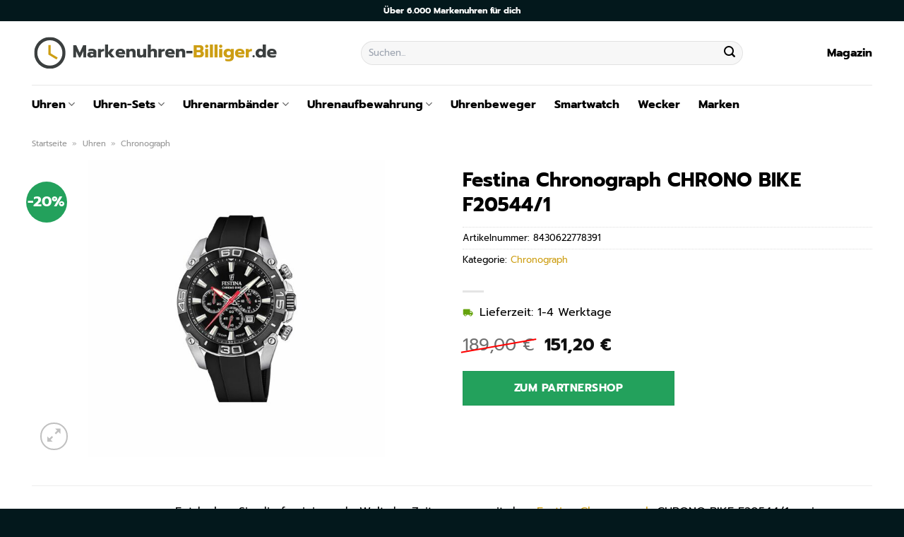

--- FILE ---
content_type: text/html; charset=UTF-8
request_url: https://www.markenuhren-billiger.de/festina-chronograph-chrono-bike-f20544-1/
body_size: 31789
content:
<!DOCTYPE html>
<html lang="de" class="loading-site no-js">
<head><meta charset="UTF-8" /><script>if(navigator.userAgent.match(/MSIE|Internet Explorer/i)||navigator.userAgent.match(/Trident\/7\..*?rv:11/i)){var href=document.location.href;if(!href.match(/[?&]nowprocket/)){if(href.indexOf("?")==-1){if(href.indexOf("#")==-1){document.location.href=href+"?nowprocket=1"}else{document.location.href=href.replace("#","?nowprocket=1#")}}else{if(href.indexOf("#")==-1){document.location.href=href+"&nowprocket=1"}else{document.location.href=href.replace("#","&nowprocket=1#")}}}}</script><script>class RocketLazyLoadScripts{constructor(){this.v="1.2.4",this.triggerEvents=["keydown","mousedown","mousemove","touchmove","touchstart","touchend","wheel"],this.userEventHandler=this._triggerListener.bind(this),this.touchStartHandler=this._onTouchStart.bind(this),this.touchMoveHandler=this._onTouchMove.bind(this),this.touchEndHandler=this._onTouchEnd.bind(this),this.clickHandler=this._onClick.bind(this),this.interceptedClicks=[],window.addEventListener("pageshow",t=>{this.persisted=t.persisted}),window.addEventListener("DOMContentLoaded",()=>{this._preconnect3rdParties()}),this.delayedScripts={normal:[],async:[],defer:[]},this.trash=[],this.allJQueries=[]}_addUserInteractionListener(t){if(document.hidden){t._triggerListener();return}this.triggerEvents.forEach(e=>window.addEventListener(e,t.userEventHandler,{passive:!0})),window.addEventListener("touchstart",t.touchStartHandler,{passive:!0}),window.addEventListener("mousedown",t.touchStartHandler),document.addEventListener("visibilitychange",t.userEventHandler)}_removeUserInteractionListener(){this.triggerEvents.forEach(t=>window.removeEventListener(t,this.userEventHandler,{passive:!0})),document.removeEventListener("visibilitychange",this.userEventHandler)}_onTouchStart(t){"HTML"!==t.target.tagName&&(window.addEventListener("touchend",this.touchEndHandler),window.addEventListener("mouseup",this.touchEndHandler),window.addEventListener("touchmove",this.touchMoveHandler,{passive:!0}),window.addEventListener("mousemove",this.touchMoveHandler),t.target.addEventListener("click",this.clickHandler),this._renameDOMAttribute(t.target,"onclick","rocket-onclick"),this._pendingClickStarted())}_onTouchMove(t){window.removeEventListener("touchend",this.touchEndHandler),window.removeEventListener("mouseup",this.touchEndHandler),window.removeEventListener("touchmove",this.touchMoveHandler,{passive:!0}),window.removeEventListener("mousemove",this.touchMoveHandler),t.target.removeEventListener("click",this.clickHandler),this._renameDOMAttribute(t.target,"rocket-onclick","onclick"),this._pendingClickFinished()}_onTouchEnd(){window.removeEventListener("touchend",this.touchEndHandler),window.removeEventListener("mouseup",this.touchEndHandler),window.removeEventListener("touchmove",this.touchMoveHandler,{passive:!0}),window.removeEventListener("mousemove",this.touchMoveHandler)}_onClick(t){t.target.removeEventListener("click",this.clickHandler),this._renameDOMAttribute(t.target,"rocket-onclick","onclick"),this.interceptedClicks.push(t),t.preventDefault(),t.stopPropagation(),t.stopImmediatePropagation(),this._pendingClickFinished()}_replayClicks(){window.removeEventListener("touchstart",this.touchStartHandler,{passive:!0}),window.removeEventListener("mousedown",this.touchStartHandler),this.interceptedClicks.forEach(t=>{t.target.dispatchEvent(new MouseEvent("click",{view:t.view,bubbles:!0,cancelable:!0}))})}_waitForPendingClicks(){return new Promise(t=>{this._isClickPending?this._pendingClickFinished=t:t()})}_pendingClickStarted(){this._isClickPending=!0}_pendingClickFinished(){this._isClickPending=!1}_renameDOMAttribute(t,e,r){t.hasAttribute&&t.hasAttribute(e)&&(event.target.setAttribute(r,event.target.getAttribute(e)),event.target.removeAttribute(e))}_triggerListener(){this._removeUserInteractionListener(this),"loading"===document.readyState?document.addEventListener("DOMContentLoaded",this._loadEverythingNow.bind(this)):this._loadEverythingNow()}_preconnect3rdParties(){let t=[];document.querySelectorAll("script[type=rocketlazyloadscript][data-rocket-src]").forEach(e=>{let r=e.getAttribute("data-rocket-src");if(r&&0!==r.indexOf("data:")){0===r.indexOf("//")&&(r=location.protocol+r);try{let i=new URL(r).origin;i!==location.origin&&t.push({src:i,crossOrigin:e.crossOrigin||"module"===e.getAttribute("data-rocket-type")})}catch(n){}}}),t=[...new Map(t.map(t=>[JSON.stringify(t),t])).values()],this._batchInjectResourceHints(t,"preconnect")}async _loadEverythingNow(){this.lastBreath=Date.now(),this._delayEventListeners(),this._delayJQueryReady(this),this._handleDocumentWrite(),this._registerAllDelayedScripts(),this._preloadAllScripts(),await this._loadScriptsFromList(this.delayedScripts.normal),await this._loadScriptsFromList(this.delayedScripts.defer),await this._loadScriptsFromList(this.delayedScripts.async);try{await this._triggerDOMContentLoaded(),await this._pendingWebpackRequests(this),await this._triggerWindowLoad()}catch(t){console.error(t)}window.dispatchEvent(new Event("rocket-allScriptsLoaded")),this._waitForPendingClicks().then(()=>{this._replayClicks()}),this._emptyTrash()}_registerAllDelayedScripts(){document.querySelectorAll("script[type=rocketlazyloadscript]").forEach(t=>{t.hasAttribute("data-rocket-src")?t.hasAttribute("async")&&!1!==t.async?this.delayedScripts.async.push(t):t.hasAttribute("defer")&&!1!==t.defer||"module"===t.getAttribute("data-rocket-type")?this.delayedScripts.defer.push(t):this.delayedScripts.normal.push(t):this.delayedScripts.normal.push(t)})}async _transformScript(t){if(await this._littleBreath(),!0===t.noModule&&"noModule"in HTMLScriptElement.prototype){t.setAttribute("data-rocket-status","skipped");return}return new Promise(navigator.userAgent.indexOf("Firefox/")>0||""===navigator.vendor?e=>{let r=document.createElement("script");[...t.attributes].forEach(t=>{let e=t.nodeName;"type"!==e&&("data-rocket-type"===e&&(e="type"),"data-rocket-src"===e&&(e="src"),r.setAttribute(e,t.nodeValue))}),t.text&&(r.text=t.text),r.hasAttribute("src")?(r.addEventListener("load",e),r.addEventListener("error",e)):(r.text=t.text,e());try{t.parentNode.replaceChild(r,t)}catch(i){e()}}:e=>{function r(){t.setAttribute("data-rocket-status","failed"),e()}try{let i=t.getAttribute("data-rocket-type"),n=t.getAttribute("data-rocket-src");i?(t.type=i,t.removeAttribute("data-rocket-type")):t.removeAttribute("type"),t.addEventListener("load",function r(){t.setAttribute("data-rocket-status","executed"),e()}),t.addEventListener("error",r),n?(t.removeAttribute("data-rocket-src"),t.src=n):t.src="data:text/javascript;base64,"+window.btoa(unescape(encodeURIComponent(t.text)))}catch(s){r()}})}async _loadScriptsFromList(t){let e=t.shift();return e&&e.isConnected?(await this._transformScript(e),this._loadScriptsFromList(t)):Promise.resolve()}_preloadAllScripts(){this._batchInjectResourceHints([...this.delayedScripts.normal,...this.delayedScripts.defer,...this.delayedScripts.async],"preload")}_batchInjectResourceHints(t,e){var r=document.createDocumentFragment();t.forEach(t=>{let i=t.getAttribute&&t.getAttribute("data-rocket-src")||t.src;if(i){let n=document.createElement("link");n.href=i,n.rel=e,"preconnect"!==e&&(n.as="script"),t.getAttribute&&"module"===t.getAttribute("data-rocket-type")&&(n.crossOrigin=!0),t.crossOrigin&&(n.crossOrigin=t.crossOrigin),t.integrity&&(n.integrity=t.integrity),r.appendChild(n),this.trash.push(n)}}),document.head.appendChild(r)}_delayEventListeners(){let t={};function e(e,r){!function e(r){!t[r]&&(t[r]={originalFunctions:{add:r.addEventListener,remove:r.removeEventListener},eventsToRewrite:[]},r.addEventListener=function(){arguments[0]=i(arguments[0]),t[r].originalFunctions.add.apply(r,arguments)},r.removeEventListener=function(){arguments[0]=i(arguments[0]),t[r].originalFunctions.remove.apply(r,arguments)});function i(e){return t[r].eventsToRewrite.indexOf(e)>=0?"rocket-"+e:e}}(e),t[e].eventsToRewrite.push(r)}function r(t,e){let r=t[e];Object.defineProperty(t,e,{get:()=>r||function(){},set(i){t["rocket"+e]=r=i}})}e(document,"DOMContentLoaded"),e(window,"DOMContentLoaded"),e(window,"load"),e(window,"pageshow"),e(document,"readystatechange"),r(document,"onreadystatechange"),r(window,"onload"),r(window,"onpageshow")}_delayJQueryReady(t){let e;function r(t){return t.split(" ").map(t=>"load"===t||0===t.indexOf("load.")?"rocket-jquery-load":t).join(" ")}function i(i){if(i&&i.fn&&!t.allJQueries.includes(i)){i.fn.ready=i.fn.init.prototype.ready=function(e){return t.domReadyFired?e.bind(document)(i):document.addEventListener("rocket-DOMContentLoaded",()=>e.bind(document)(i)),i([])};let n=i.fn.on;i.fn.on=i.fn.init.prototype.on=function(){return this[0]===window&&("string"==typeof arguments[0]||arguments[0]instanceof String?arguments[0]=r(arguments[0]):"object"==typeof arguments[0]&&Object.keys(arguments[0]).forEach(t=>{let e=arguments[0][t];delete arguments[0][t],arguments[0][r(t)]=e})),n.apply(this,arguments),this},t.allJQueries.push(i)}e=i}i(window.jQuery),Object.defineProperty(window,"jQuery",{get:()=>e,set(t){i(t)}})}async _pendingWebpackRequests(t){let e=document.querySelector("script[data-webpack]");async function r(){return new Promise(t=>{e.addEventListener("load",t),e.addEventListener("error",t)})}e&&(await r(),await t._requestAnimFrame(),await t._pendingWebpackRequests(t))}async _triggerDOMContentLoaded(){this.domReadyFired=!0,await this._littleBreath(),document.dispatchEvent(new Event("rocket-DOMContentLoaded")),await this._littleBreath(),window.dispatchEvent(new Event("rocket-DOMContentLoaded")),await this._littleBreath(),document.dispatchEvent(new Event("rocket-readystatechange")),await this._littleBreath(),document.rocketonreadystatechange&&document.rocketonreadystatechange()}async _triggerWindowLoad(){await this._littleBreath(),window.dispatchEvent(new Event("rocket-load")),await this._littleBreath(),window.rocketonload&&window.rocketonload(),await this._littleBreath(),this.allJQueries.forEach(t=>t(window).trigger("rocket-jquery-load")),await this._littleBreath();let t=new Event("rocket-pageshow");t.persisted=this.persisted,window.dispatchEvent(t),await this._littleBreath(),window.rocketonpageshow&&window.rocketonpageshow({persisted:this.persisted})}_handleDocumentWrite(){let t=new Map;document.write=document.writeln=function(e){let r=document.currentScript;r||console.error("WPRocket unable to document.write this: "+e);let i=document.createRange(),n=r.parentElement,s=t.get(r);void 0===s&&(s=r.nextSibling,t.set(r,s));let a=document.createDocumentFragment();i.setStart(a,0),a.appendChild(i.createContextualFragment(e)),n.insertBefore(a,s)}}async _littleBreath(){Date.now()-this.lastBreath>45&&(await this._requestAnimFrame(),this.lastBreath=Date.now())}async _requestAnimFrame(){return document.hidden?new Promise(t=>setTimeout(t)):new Promise(t=>requestAnimationFrame(t))}_emptyTrash(){this.trash.forEach(t=>t.remove())}static run(){let t=new RocketLazyLoadScripts;t._addUserInteractionListener(t)}}RocketLazyLoadScripts.run();</script>
	
	<link rel="profile" href="http://gmpg.org/xfn/11" />
	<link rel="pingback" href="https://www.markenuhren-billiger.de/xmlrpc.php" />

	<script type="rocketlazyloadscript">(function(html){html.className = html.className.replace(/\bno-js\b/,'js')})(document.documentElement);</script>
<meta name='robots' content='index, follow, max-image-preview:large, max-snippet:-1, max-video-preview:-1' />
<link rel="preload" href="https://www.markenuhren-billiger.de/wp-content/plugins/rate-my-post/public/css/fonts/ratemypost.ttf" type="font/ttf" as="font" crossorigin="anonymous"><meta name="viewport" content="width=device-width, initial-scale=1" />
	<!-- This site is optimized with the Yoast SEO plugin v26.8 - https://yoast.com/product/yoast-seo-wordpress/ -->
	<title>Festina Chronograph CHRONO BIKE F20544/1 günstig online kaufen</title>
	<meta name="description" content="Sehr günstig Festina Chronograph CHRONO BIKE F20544/1 hier bei Markenuhren-Billiger.de online kaufen ✓ täglich versicherter Uhrenversand ✓" />
	<link rel="canonical" href="https://www.markenuhren-billiger.de/festina-chronograph-chrono-bike-f20544-1/" />
	<meta property="og:locale" content="de_DE" />
	<meta property="og:type" content="article" />
	<meta property="og:title" content="Festina Chronograph CHRONO BIKE F20544/1 günstig online kaufen" />
	<meta property="og:description" content="Sehr günstig Festina Chronograph CHRONO BIKE F20544/1 hier bei Markenuhren-Billiger.de online kaufen ✓ täglich versicherter Uhrenversand ✓" />
	<meta property="og:url" content="https://www.markenuhren-billiger.de/festina-chronograph-chrono-bike-f20544-1/" />
	<meta property="og:site_name" content="Markenuhren-Billiger.de" />
	<meta property="article:modified_time" content="2025-10-23T09:57:52+00:00" />
	<meta property="og:image" content="https://www.markenuhren-billiger.de/wp-content/uploads/2023/07/88320107.jpg" />
	<meta property="og:image:width" content="885" />
	<meta property="og:image:height" content="885" />
	<meta property="og:image:type" content="image/jpeg" />
	<meta name="twitter:card" content="summary_large_image" />
	<meta name="twitter:label1" content="Geschätzte Lesezeit" />
	<meta name="twitter:data1" content="8 Minuten" />
	<script type="application/ld+json" class="yoast-schema-graph">{"@context":"https://schema.org","@graph":[{"@type":"WebPage","@id":"https://www.markenuhren-billiger.de/festina-chronograph-chrono-bike-f20544-1/","url":"https://www.markenuhren-billiger.de/festina-chronograph-chrono-bike-f20544-1/","name":"Festina Chronograph CHRONO BIKE F20544/1 günstig online kaufen","isPartOf":{"@id":"https://www.markenuhren-billiger.de/#website"},"primaryImageOfPage":{"@id":"https://www.markenuhren-billiger.de/festina-chronograph-chrono-bike-f20544-1/#primaryimage"},"image":{"@id":"https://www.markenuhren-billiger.de/festina-chronograph-chrono-bike-f20544-1/#primaryimage"},"thumbnailUrl":"https://www.markenuhren-billiger.de/wp-content/uploads/2023/07/88320107.jpg","datePublished":"2023-07-26T08:31:30+00:00","dateModified":"2025-10-23T09:57:52+00:00","description":"Sehr günstig Festina Chronograph CHRONO BIKE F20544/1 hier bei Markenuhren-Billiger.de online kaufen ✓ täglich versicherter Uhrenversand ✓","breadcrumb":{"@id":"https://www.markenuhren-billiger.de/festina-chronograph-chrono-bike-f20544-1/#breadcrumb"},"inLanguage":"de","potentialAction":[{"@type":"ReadAction","target":["https://www.markenuhren-billiger.de/festina-chronograph-chrono-bike-f20544-1/"]}]},{"@type":"ImageObject","inLanguage":"de","@id":"https://www.markenuhren-billiger.de/festina-chronograph-chrono-bike-f20544-1/#primaryimage","url":"https://www.markenuhren-billiger.de/wp-content/uploads/2023/07/88320107.jpg","contentUrl":"https://www.markenuhren-billiger.de/wp-content/uploads/2023/07/88320107.jpg","width":885,"height":885,"caption":"Festina Chronograph CHRONO BIKE F20544/1"},{"@type":"BreadcrumbList","@id":"https://www.markenuhren-billiger.de/festina-chronograph-chrono-bike-f20544-1/#breadcrumb","itemListElement":[{"@type":"ListItem","position":1,"name":"Startseite","item":"https://www.markenuhren-billiger.de/"},{"@type":"ListItem","position":2,"name":"Shop","item":"https://www.markenuhren-billiger.de/shop/"},{"@type":"ListItem","position":3,"name":"Festina Chronograph CHRONO BIKE F20544/1"}]},{"@type":"WebSite","@id":"https://www.markenuhren-billiger.de/#website","url":"https://www.markenuhren-billiger.de/","name":"Markenuhren-Billiger.de","description":"dein Uhrenshop","publisher":{"@id":"https://www.markenuhren-billiger.de/#organization"},"potentialAction":[{"@type":"SearchAction","target":{"@type":"EntryPoint","urlTemplate":"https://www.markenuhren-billiger.de/?s={search_term_string}"},"query-input":{"@type":"PropertyValueSpecification","valueRequired":true,"valueName":"search_term_string"}}],"inLanguage":"de"},{"@type":"Organization","@id":"https://www.markenuhren-billiger.de/#organization","name":"Markenuhren-Billiger.de","url":"https://www.markenuhren-billiger.de/","logo":{"@type":"ImageObject","inLanguage":"de","@id":"https://www.markenuhren-billiger.de/#/schema/logo/image/","url":"https://www.markenuhren-billiger.de/wp-content/uploads/2023/07/markenuhren-billiger-de-favicon.png","contentUrl":"https://www.markenuhren-billiger.de/wp-content/uploads/2023/07/markenuhren-billiger-de-favicon.png","width":52,"height":52,"caption":"Markenuhren-Billiger.de"},"image":{"@id":"https://www.markenuhren-billiger.de/#/schema/logo/image/"}}]}</script>
	<!-- / Yoast SEO plugin. -->



<link rel='prefetch' href='https://www.markenuhren-billiger.de/wp-content/themes/flatsome/assets/js/flatsome.js?ver=a0a7aee297766598a20e' />
<link rel='prefetch' href='https://www.markenuhren-billiger.de/wp-content/themes/flatsome/assets/js/chunk.slider.js?ver=3.18.6' />
<link rel='prefetch' href='https://www.markenuhren-billiger.de/wp-content/themes/flatsome/assets/js/chunk.popups.js?ver=3.18.6' />
<link rel='prefetch' href='https://www.markenuhren-billiger.de/wp-content/themes/flatsome/assets/js/chunk.tooltips.js?ver=3.18.6' />
<link rel='prefetch' href='https://www.markenuhren-billiger.de/wp-content/themes/flatsome/assets/js/woocommerce.js?ver=49415fe6a9266f32f1f2' />
<style id='wp-img-auto-sizes-contain-inline-css' type='text/css'>
img:is([sizes=auto i],[sizes^="auto," i]){contain-intrinsic-size:3000px 1500px}
/*# sourceURL=wp-img-auto-sizes-contain-inline-css */
</style>
<link data-minify="1" rel='stylesheet' id='maintenanceLayer-css' href='https://www.markenuhren-billiger.de/wp-content/cache/min/1/wp-content/plugins/dailylead_maintenance/css/layer.css?ver=1765693744' type='text/css' media='all' />
<link data-minify="1" rel='stylesheet' id='rate-my-post-css' href='https://www.markenuhren-billiger.de/wp-content/cache/min/1/wp-content/plugins/rate-my-post/public/css/rate-my-post.css?ver=1765693744' type='text/css' media='all' />
<style id='rate-my-post-inline-css' type='text/css'>
.rmp-widgets-container p {  font-size: 12px;}.rmp-rating-widget .rmp-icon--ratings {  font-size: 12px;}
/*# sourceURL=rate-my-post-inline-css */
</style>
<link rel='stylesheet' id='photoswipe-css' href='https://www.markenuhren-billiger.de/wp-content/plugins/woocommerce/assets/css/photoswipe/photoswipe.min.css?ver=9.4.2' type='text/css' media='all' />
<link rel='stylesheet' id='photoswipe-default-skin-css' href='https://www.markenuhren-billiger.de/wp-content/plugins/woocommerce/assets/css/photoswipe/default-skin/default-skin.min.css?ver=9.4.2' type='text/css' media='all' />
<style id='woocommerce-inline-inline-css' type='text/css'>
.woocommerce form .form-row .required { visibility: visible; }
/*# sourceURL=woocommerce-inline-inline-css */
</style>
<link rel='stylesheet' id='ez-toc-css' href='https://www.markenuhren-billiger.de/wp-content/plugins/easy-table-of-contents/assets/css/screen.min.css?ver=2.0.80' type='text/css' media='all' />
<style id='ez-toc-inline-css' type='text/css'>
div#ez-toc-container .ez-toc-title {font-size: 120%;}div#ez-toc-container .ez-toc-title {font-weight: 500;}div#ez-toc-container ul li , div#ez-toc-container ul li a {font-size: 95%;}div#ez-toc-container ul li , div#ez-toc-container ul li a {font-weight: 500;}div#ez-toc-container nav ul ul li {font-size: 90%;}div#ez-toc-container {background: #fff;border: 1px solid #000000;}div#ez-toc-container p.ez-toc-title , #ez-toc-container .ez_toc_custom_title_icon , #ez-toc-container .ez_toc_custom_toc_icon {color: #000000;}div#ez-toc-container ul.ez-toc-list a {color: #000000;}div#ez-toc-container ul.ez-toc-list a:hover {color: #000000;}div#ez-toc-container ul.ez-toc-list a:visited {color: #000000;}.ez-toc-counter nav ul li a::before {color: ;}.ez-toc-box-title {font-weight: bold; margin-bottom: 10px; text-align: center; text-transform: uppercase; letter-spacing: 1px; color: #666; padding-bottom: 5px;position:absolute;top:-4%;left:5%;background-color: inherit;transition: top 0.3s ease;}.ez-toc-box-title.toc-closed {top:-25%;}
.ez-toc-container-direction {direction: ltr;}.ez-toc-counter ul{counter-reset: item ;}.ez-toc-counter nav ul li a::before {content: counters(item, '.', decimal) '. ';display: inline-block;counter-increment: item;flex-grow: 0;flex-shrink: 0;margin-right: .2em; float: left; }.ez-toc-widget-direction {direction: ltr;}.ez-toc-widget-container ul{counter-reset: item ;}.ez-toc-widget-container nav ul li a::before {content: counters(item, '.', decimal) '. ';display: inline-block;counter-increment: item;flex-grow: 0;flex-shrink: 0;margin-right: .2em; float: left; }
/*# sourceURL=ez-toc-inline-css */
</style>
<link data-minify="1" rel='stylesheet' id='flatsome-main-css' href='https://www.markenuhren-billiger.de/wp-content/cache/min/1/wp-content/themes/flatsome/assets/css/flatsome.css?ver=1765693744' type='text/css' media='all' />
<style id='flatsome-main-inline-css' type='text/css'>
@font-face {
				font-family: "fl-icons";
				font-display: block;
				src: url(https://www.markenuhren-billiger.de/wp-content/themes/flatsome/assets/css/icons/fl-icons.eot?v=3.18.6);
				src:
					url(https://www.markenuhren-billiger.de/wp-content/themes/flatsome/assets/css/icons/fl-icons.eot#iefix?v=3.18.6) format("embedded-opentype"),
					url(https://www.markenuhren-billiger.de/wp-content/themes/flatsome/assets/css/icons/fl-icons.woff2?v=3.18.6) format("woff2"),
					url(https://www.markenuhren-billiger.de/wp-content/themes/flatsome/assets/css/icons/fl-icons.ttf?v=3.18.6) format("truetype"),
					url(https://www.markenuhren-billiger.de/wp-content/themes/flatsome/assets/css/icons/fl-icons.woff?v=3.18.6) format("woff"),
					url(https://www.markenuhren-billiger.de/wp-content/themes/flatsome/assets/css/icons/fl-icons.svg?v=3.18.6#fl-icons) format("svg");
			}
/*# sourceURL=flatsome-main-inline-css */
</style>
<link data-minify="1" rel='stylesheet' id='flatsome-shop-css' href='https://www.markenuhren-billiger.de/wp-content/cache/min/1/wp-content/themes/flatsome/assets/css/flatsome-shop.css?ver=1765693744' type='text/css' media='all' />
<script data-minify="1" type="text/javascript" src="https://www.markenuhren-billiger.de/wp-content/cache/min/1/wp-content/plugins/dailylead_maintenance/js/layerShow.js?ver=1765693744" id="maintenanceLayerShow-js" defer></script>
<script data-minify="1" type="text/javascript" src="https://www.markenuhren-billiger.de/wp-content/cache/min/1/wp-content/plugins/dailylead_maintenance/js/layer.js?ver=1765693744" id="maintenanceLayer-js" defer></script>
<script type="rocketlazyloadscript" data-rocket-type="text/javascript" data-rocket-src="https://www.markenuhren-billiger.de/wp-includes/js/jquery/jquery.min.js?ver=3.7.1" id="jquery-core-js" defer></script>
<script type="rocketlazyloadscript" data-rocket-type="text/javascript" data-rocket-src="https://www.markenuhren-billiger.de/wp-content/plugins/woocommerce/assets/js/jquery-blockui/jquery.blockUI.min.js?ver=2.7.0-wc.9.4.2" id="jquery-blockui-js" data-wp-strategy="defer" defer></script>
<script type="text/javascript" id="wc-add-to-cart-js-extra">
/* <![CDATA[ */
var wc_add_to_cart_params = {"ajax_url":"/wp-admin/admin-ajax.php","wc_ajax_url":"/?wc-ajax=%%endpoint%%","i18n_view_cart":"Warenkorb anzeigen","cart_url":"https://www.markenuhren-billiger.de","is_cart":"","cart_redirect_after_add":"no"};
//# sourceURL=wc-add-to-cart-js-extra
/* ]]> */
</script>
<script type="rocketlazyloadscript" data-rocket-type="text/javascript" data-rocket-src="https://www.markenuhren-billiger.de/wp-content/plugins/woocommerce/assets/js/frontend/add-to-cart.min.js?ver=9.4.2" id="wc-add-to-cart-js" defer="defer" data-wp-strategy="defer"></script>
<script type="rocketlazyloadscript" data-rocket-type="text/javascript" data-rocket-src="https://www.markenuhren-billiger.de/wp-content/plugins/woocommerce/assets/js/photoswipe/photoswipe.min.js?ver=4.1.1-wc.9.4.2" id="photoswipe-js" defer="defer" data-wp-strategy="defer"></script>
<script type="rocketlazyloadscript" data-rocket-type="text/javascript" data-rocket-src="https://www.markenuhren-billiger.de/wp-content/plugins/woocommerce/assets/js/photoswipe/photoswipe-ui-default.min.js?ver=4.1.1-wc.9.4.2" id="photoswipe-ui-default-js" defer="defer" data-wp-strategy="defer"></script>
<script type="text/javascript" id="wc-single-product-js-extra">
/* <![CDATA[ */
var wc_single_product_params = {"i18n_required_rating_text":"Bitte w\u00e4hle eine Bewertung","review_rating_required":"yes","flexslider":{"rtl":false,"animation":"slide","smoothHeight":true,"directionNav":false,"controlNav":"thumbnails","slideshow":false,"animationSpeed":500,"animationLoop":false,"allowOneSlide":false},"zoom_enabled":"","zoom_options":[],"photoswipe_enabled":"1","photoswipe_options":{"shareEl":false,"closeOnScroll":false,"history":false,"hideAnimationDuration":0,"showAnimationDuration":0},"flexslider_enabled":""};
//# sourceURL=wc-single-product-js-extra
/* ]]> */
</script>
<script type="rocketlazyloadscript" data-rocket-type="text/javascript" data-rocket-src="https://www.markenuhren-billiger.de/wp-content/plugins/woocommerce/assets/js/frontend/single-product.min.js?ver=9.4.2" id="wc-single-product-js" defer="defer" data-wp-strategy="defer"></script>
<script type="rocketlazyloadscript" data-rocket-type="text/javascript" data-rocket-src="https://www.markenuhren-billiger.de/wp-content/plugins/woocommerce/assets/js/js-cookie/js.cookie.min.js?ver=2.1.4-wc.9.4.2" id="js-cookie-js" data-wp-strategy="defer" defer></script>
<style>.woocommerce-product-gallery{ opacity: 1 !important; }</style><script type="rocketlazyloadscript">
  var _paq = window._paq = window._paq || [];
  /* tracker methods like "setCustomDimension" should be called before "trackPageView" */
  _paq.push(['trackPageView']);
  _paq.push(['enableLinkTracking']);
  (function() {
    var u="https://stats.dailylead.de/";
    _paq.push(['setTrackerUrl', u+'matomo.php']);
    _paq.push(['setSiteId', '135']);
    var d=document, g=d.createElement('script'), s=d.getElementsByTagName('script')[0];
    g.async=true; g.src=u+'matomo.js'; s.parentNode.insertBefore(g,s);
  })();
</script>	<noscript><style>.woocommerce-product-gallery{ opacity: 1 !important; }</style></noscript>
	<style class='wp-fonts-local' type='text/css'>
@font-face{font-family:Inter;font-style:normal;font-weight:300 900;font-display:fallback;src:url('https://www.markenuhren-billiger.de/wp-content/plugins/woocommerce/assets/fonts/Inter-VariableFont_slnt,wght.woff2') format('woff2');font-stretch:normal;}
@font-face{font-family:Cardo;font-style:normal;font-weight:400;font-display:fallback;src:url('https://www.markenuhren-billiger.de/wp-content/plugins/woocommerce/assets/fonts/cardo_normal_400.woff2') format('woff2');}
</style>
<link rel="icon" href="https://www.markenuhren-billiger.de/wp-content/uploads/2023/07/cropped-markenuhren-billiger-de-favicon-32x32.png" sizes="32x32" />
<link rel="icon" href="https://www.markenuhren-billiger.de/wp-content/uploads/2023/07/cropped-markenuhren-billiger-de-favicon-192x192.png" sizes="192x192" />
<link rel="apple-touch-icon" href="https://www.markenuhren-billiger.de/wp-content/uploads/2023/07/cropped-markenuhren-billiger-de-favicon-180x180.png" />
<meta name="msapplication-TileImage" content="https://www.markenuhren-billiger.de/wp-content/uploads/2023/07/cropped-markenuhren-billiger-de-favicon-270x270.png" />
<style id="custom-css" type="text/css">:root {--primary-color: #cd9e13;--fs-color-primary: #cd9e13;--fs-color-secondary: #03181c;--fs-color-success: #7a9c59;--fs-color-alert: #b20000;--fs-experimental-link-color: #cd9e13;--fs-experimental-link-color-hover: #000000;}.tooltipster-base {--tooltip-color: #fff;--tooltip-bg-color: #000;}.off-canvas-right .mfp-content, .off-canvas-left .mfp-content {--drawer-width: 300px;}.off-canvas .mfp-content.off-canvas-cart {--drawer-width: 360px;}.container-width, .full-width .ubermenu-nav, .container, .row{max-width: 1220px}.row.row-collapse{max-width: 1190px}.row.row-small{max-width: 1212.5px}.row.row-large{max-width: 1250px}.header-main{height: 90px}#logo img{max-height: 90px}#logo{width:350px;}.header-bottom{min-height: 55px}.header-top{min-height: 30px}.transparent .header-main{height: 90px}.transparent #logo img{max-height: 90px}.has-transparent + .page-title:first-of-type,.has-transparent + #main > .page-title,.has-transparent + #main > div > .page-title,.has-transparent + #main .page-header-wrapper:first-of-type .page-title{padding-top: 170px;}.header.show-on-scroll,.stuck .header-main{height:70px!important}.stuck #logo img{max-height: 70px!important}.search-form{ width: 70%;}.header-bg-color {background-color: #ffffff}.header-bottom {background-color: #ffffff}.header-main .nav > li > a{line-height: 16px }.stuck .header-main .nav > li > a{line-height: 50px }.header-bottom-nav > li > a{line-height: 16px }@media (max-width: 549px) {.header-main{height: 70px}#logo img{max-height: 70px}}.header-top{background-color:#03181c!important;}body{color: #000000}h1,h2,h3,h4,h5,h6,.heading-font{color: #000000;}body{font-size: 100%;}@media screen and (max-width: 549px){body{font-size: 100%;}}body{font-family: Prompt, sans-serif;}body {font-weight: 400;font-style: normal;}.nav > li > a {font-family: Prompt, sans-serif;}.mobile-sidebar-levels-2 .nav > li > ul > li > a {font-family: Prompt, sans-serif;}.nav > li > a,.mobile-sidebar-levels-2 .nav > li > ul > li > a {font-weight: 700;font-style: normal;}h1,h2,h3,h4,h5,h6,.heading-font, .off-canvas-center .nav-sidebar.nav-vertical > li > a{font-family: Prompt, sans-serif;}h1,h2,h3,h4,h5,h6,.heading-font,.banner h1,.banner h2 {font-weight: 700;font-style: normal;}.alt-font{font-family: "Dancing Script", sans-serif;}.alt-font {font-weight: 400!important;font-style: normal!important;}.section-title span{text-transform: none;}.header:not(.transparent) .header-nav-main.nav > li > a {color: #000000;}.header:not(.transparent) .header-bottom-nav.nav > li > a{color: #000000;}.widget:where(:not(.widget_shopping_cart)) a{color: #000000;}.widget:where(:not(.widget_shopping_cart)) a:hover{color: #cd9e13;}.widget .tagcloud a:hover{border-color: #cd9e13; background-color: #cd9e13;}.current .breadcrumb-step, [data-icon-label]:after, .button#place_order,.button.checkout,.checkout-button,.single_add_to_cart_button.button, .sticky-add-to-cart-select-options-button{background-color: #23a15c!important }.has-equal-box-heights .box-image {padding-top: 100%;}.badge-inner.on-sale{background-color: #23a15c}@media screen and (min-width: 550px){.products .box-vertical .box-image{min-width: 300px!important;width: 300px!important;}}.header-main .social-icons,.header-main .cart-icon strong,.header-main .menu-title,.header-main .header-button > .button.is-outline,.header-main .nav > li > a > i:not(.icon-angle-down){color: #000000!important;}.header-main .header-button > .button.is-outline,.header-main .cart-icon strong:after,.header-main .cart-icon strong{border-color: #000000!important;}.header-main .header-button > .button:not(.is-outline){background-color: #000000!important;}.header-main .current-dropdown .cart-icon strong,.header-main .header-button > .button:hover,.header-main .header-button > .button:hover i,.header-main .header-button > .button:hover span{color:#FFF!important;}.header-main .menu-title:hover,.header-main .social-icons a:hover,.header-main .header-button > .button.is-outline:hover,.header-main .nav > li > a:hover > i:not(.icon-angle-down){color: #000000!important;}.header-main .current-dropdown .cart-icon strong,.header-main .header-button > .button:hover{background-color: #000000!important;}.header-main .current-dropdown .cart-icon strong:after,.header-main .current-dropdown .cart-icon strong,.header-main .header-button > .button:hover{border-color: #000000!important;}.absolute-footer, html{background-color: #03181c}.page-title-small + main .product-container > .row{padding-top:0;}.nav-vertical-fly-out > li + li {border-top-width: 1px; border-top-style: solid;}/* Custom CSS */.header-vertical-menu__fly-out .current-dropdown.menu-item .nav-dropdown {display: block;}.header-vertical-menu__opener {font-size: initial;}.off-canvas-right .mfp-content, .off-canvas-left .mfp-content {max-width: 320px;width:100%}.off-canvas-left.mfp-ready .mfp-close {color: black;}.product-summary .woocommerce-Price-currencySymbol {font-size: inherit;vertical-align: inherit;margin-top: inherit;}.product-section-title-related {text-align: center;padding-top: 45px;}.yith-wcwl-add-to-wishlist {margin-top: 10px;margin-bottom: 30px;}.page-title {margin-top: 20px;}@media screen and (min-width: 850px) {.page-title-inner {padding-top: 0;min-height: auto;}}/*** START Sticky Banner ***/.sticky-add-to-cart__product img {display: none;}.sticky-add-to-cart__product .product-title-small {display: none;}.sticky-add-to-cart--active .cart {padding-top: 5px;padding-bottom: 5px;max-width: 250px;flex-grow: 1;font-size: smaller;margin-bottom: 0;}.sticky-add-to-cart.sticky-add-to-cart--active .single_add_to_cart_button{margin: 0;padding-top: 10px;padding-bottom: 10px;border-radius: 99px;width: 100%;line-height: 1.5;}.single_add_to_cart_button,.sticky-add-to-cart:not(.sticky-add-to-cart--active) .single_add_to_cart_button {padding: 5px;max-width: 300px;width:100%;margin:0;}.sticky-add-to-cart--active {-webkit-backdrop-filter: blur(7px);backdrop-filter: blur(7px);display: flex;justify-content: center;padding: 3px 10px;}.sticky-add-to-cart__product .product-title-small {height: 14px;overflow: hidden;}.sticky-add-to-cart--active .woocommerce-variation-price, .sticky-add-to-cart--active .product-page-price {font-size: 24px;}.sticky-add-to-cart--active .price del {font-size: 50%;margin-bottom: 4px;}.sticky-add-to-cart--active .price del::after {width: 50%;}.sticky-add-to-cart__product {margin-right: 5px;}/*** END Sticky Banner ***/.yadore {display: grid;grid-template-columns: repeat(4,minmax(0,1fr));gap:1rem;}.col-4 .yadore {display: grid;grid-template-columns: repeat(4,minmax(0,1fr));gap:1rem;}.yadore .yadore-item {background: #fff;border-radius: 15px;}.yadore .yadore-item li.delivery_time,.yadore .yadore-item li.stock_status,.yadore .yadore-item li.stock_status.nicht {list-style-type: none;padding: 0px 0 0px 24px;margin: 0px!important;}.yadore .yadore-item img:not(.logo) {min-height: 170px;max-height: 170px;}.yadore .yadore-item img.logo {max-width: 70px;max-height: 30px;}.ayo-logo-name {margin-top: 12px;display: block;white-space: nowrap;font-size: xx-small;}.product-info {display: flex;flex-direction: column;padding-bottom: 0;}.product-info.product-title {order: 1;}.product-info .is-divider {order: 2;}.product-info .product-short-description {order: 3;}.product-info .product-short-description li {list-style-type: none;padding: 0px 0 0px 24px;margin: 0px 0px 3px 0px!important;}li.delivery_time,.product-info .product-short-description li.delivery_time {background: url([data-uri]) no-repeat left center;}li.delivery_time,.product-info .product-short-description li.delivery_time {background: url([data-uri]) no-repeat left center;}li.stock_status,.product-info .product-short-description li.stock_status {background: url([data-uri]) no-repeat left center;}li.stock_status.nicht,.product-info .product-short-description li.stock_status.nicht {background: url([data-uri]) no-repeat left center;}.product-info .price-wrapper {order: 4;}.product-info .price-wrapper .price {margin: 0;}.product-info .cart,.product-info .sticky-add-to-cart-wrapper {order:5;margin: 25px 0;}.product-info .yith-wcwl-add-to-wishlist {order: 6;margin: 0;}.overflow-hidden { overflow: hidden;}.overflow-hidden.banner h3 {line-height: 0;}.nowrap { white-space: nowrap;}.height-40 {height: 40px !important;}.m-0 {margin: 0 !important;}a.stretched-link:after {position: absolute;top: 0;right: 0;bottom: 0;left: 0;pointer-events: auto;content: "";background-color: rgba(0,0,0,0.0);z-index: 1;}.z-index-0 {z-index: 0;}.z-index-10 {z-index: 10;}.price del {text-decoration-line: none;position: relative;}.price del::after {content: '';position: absolute;border-top: 2px solid red;width: 100%;height: 100%;left: 0;transform: rotate(-10deg);top: 50%;}.product-small.box .box-image .image-cover img {object-fit: contain;}.product-small.box .box-image {text-align: center;}.product-small.box .box-text .title-wrapper {max-height: 75px;overflow: hidden;margin-bottom: 15px;}.woocommerce-product-gallery__wrapper .woocommerce-product-gallery__image a img {max-height: 420px;width: auto;margin: 0 auto;display: block;}.has-equal-box-heights .box-image img {-o-object-fit: contain;object-fit: contain;}/* START Mobile Menu */.off-canvas-left .mfp-content, .off-canvas-right .mfp-content {width: 85%;max-width: 360px;}.off-canvas-left .mfp-content .nav>li>a, .off-canvas-right .mfp-content .nav>li>a,.mobile-sidebar-levels-2 .nav-slide>li>.sub-menu>li:not(.nav-slide-header)>a, .mobile-sidebar-levels-2 .nav-slide>li>ul.children>li:not(.nav-slide-header)>a {font-size: 1.1em;color: #000;}.mobile-sidebar-levels-2 .nav-slide>li>.sub-menu>li:not(.nav-slide-header)>a, .mobile-sidebar-levels-2 .nav-slide>li>ul.children>li:not(.nav-slide-header)>a {text-transform: none;}/* END Mobile Menu *//*** START MENU frühes umschalten auf MobileCSS ***/@media (min-width: 850px) and (max-width: 1050px) {header [data-show=show-for-medium], header .show-for-medium {display: block !important;}}@media (max-width: 1050px) {header [data-show=hide-for-medium], header .hide-for-medium {display: none !important;}.medium-logo-center .logo {-webkit-box-ordinal-group: 2;-ms-flex-order: 2;order: 2;}header .show-for-medium.flex-right {-webkit-box-ordinal-group: 3;-ms-flex-order: 3;order: 3;}.medium-logo-center .logo img {margin: 0 auto;}}/*** END MENUfrühes umschalten auf MobileCSS ***/#masthead .flex-left .header-nav.header-nav-main.nav.nav-left {-webkit-box-pack: center;-ms-flex-pack: center;justify-content: center;}.logo-left .logo {margin-left: 0;margin-right: 0px;}.product-title a {color: #000000;}.product-title a:hover {color: var(--fs-experimental-link-color);}/* Custom CSS Tablet */@media (max-width: 849px){.nav li a,.nav-vertical>li>ul li a,.nav-slide-header .toggle,.mobile-sidebar-levels-2 .nav-slide>li>ul.children>li>a, .mobile-sidebar-levels-2 .nav-slide>li>.sub-menu>li>a {color: #000 !important;opacity: 1;}/*** START Sticky Banner ***/.sticky-add-to-cart--active {justify-content: space-between;font-size: .9em;}/*** END Sticky Banner ***/.post-title.is-large {font-size: 1.75em;}}/* Custom CSS Mobile */@media (max-width: 549px){/*** START Sticky Banner ***/.sticky-add-to-cart:not(.sticky-add-to-cart--active) {width: 100% !important;max-width: 100%;}.sticky-add-to-cart:not(.sticky-add-to-cart--active) .single_add_to_cart_button {padding: 5px 25px;max-width: 100%;}/*** END Sticky Banner ***/.single_add_to_cart_button {padding: 5px 25px;max-width: 100%;width: 100%;}.yadore,.col-4 .yadore {grid-template-columns: repeat(1,minmax(0,1fr));}}.label-new.menu-item > a:after{content:"Neu";}.label-hot.menu-item > a:after{content:"Hot";}.label-sale.menu-item > a:after{content:"Aktion";}.label-popular.menu-item > a:after{content:"Beliebt";}</style><style id="kirki-inline-styles">/* thai */
@font-face {
  font-family: 'Prompt';
  font-style: normal;
  font-weight: 400;
  font-display: swap;
  src: url(https://www.markenuhren-billiger.de/wp-content/fonts/prompt/-W__XJnvUD7dzB2KdNodVkI.woff2) format('woff2');
  unicode-range: U+02D7, U+0303, U+0331, U+0E01-0E5B, U+200C-200D, U+25CC;
}
/* vietnamese */
@font-face {
  font-family: 'Prompt';
  font-style: normal;
  font-weight: 400;
  font-display: swap;
  src: url(https://www.markenuhren-billiger.de/wp-content/fonts/prompt/-W__XJnvUD7dzB2Kb9odVkI.woff2) format('woff2');
  unicode-range: U+0102-0103, U+0110-0111, U+0128-0129, U+0168-0169, U+01A0-01A1, U+01AF-01B0, U+0300-0301, U+0303-0304, U+0308-0309, U+0323, U+0329, U+1EA0-1EF9, U+20AB;
}
/* latin-ext */
@font-face {
  font-family: 'Prompt';
  font-style: normal;
  font-weight: 400;
  font-display: swap;
  src: url(https://www.markenuhren-billiger.de/wp-content/fonts/prompt/-W__XJnvUD7dzB2KbtodVkI.woff2) format('woff2');
  unicode-range: U+0100-02BA, U+02BD-02C5, U+02C7-02CC, U+02CE-02D7, U+02DD-02FF, U+0304, U+0308, U+0329, U+1D00-1DBF, U+1E00-1E9F, U+1EF2-1EFF, U+2020, U+20A0-20AB, U+20AD-20C0, U+2113, U+2C60-2C7F, U+A720-A7FF;
}
/* latin */
@font-face {
  font-family: 'Prompt';
  font-style: normal;
  font-weight: 400;
  font-display: swap;
  src: url(https://www.markenuhren-billiger.de/wp-content/fonts/prompt/-W__XJnvUD7dzB2KYNod.woff2) format('woff2');
  unicode-range: U+0000-00FF, U+0131, U+0152-0153, U+02BB-02BC, U+02C6, U+02DA, U+02DC, U+0304, U+0308, U+0329, U+2000-206F, U+20AC, U+2122, U+2191, U+2193, U+2212, U+2215, U+FEFF, U+FFFD;
}
/* thai */
@font-face {
  font-family: 'Prompt';
  font-style: normal;
  font-weight: 700;
  font-display: swap;
  src: url(https://www.markenuhren-billiger.de/wp-content/fonts/prompt/-W_8XJnvUD7dzB2C2_8IfWMuQ5Q.woff2) format('woff2');
  unicode-range: U+02D7, U+0303, U+0331, U+0E01-0E5B, U+200C-200D, U+25CC;
}
/* vietnamese */
@font-face {
  font-family: 'Prompt';
  font-style: normal;
  font-weight: 700;
  font-display: swap;
  src: url(https://www.markenuhren-billiger.de/wp-content/fonts/prompt/-W_8XJnvUD7dzB2C2_8IZmMuQ5Q.woff2) format('woff2');
  unicode-range: U+0102-0103, U+0110-0111, U+0128-0129, U+0168-0169, U+01A0-01A1, U+01AF-01B0, U+0300-0301, U+0303-0304, U+0308-0309, U+0323, U+0329, U+1EA0-1EF9, U+20AB;
}
/* latin-ext */
@font-face {
  font-family: 'Prompt';
  font-style: normal;
  font-weight: 700;
  font-display: swap;
  src: url(https://www.markenuhren-billiger.de/wp-content/fonts/prompt/-W_8XJnvUD7dzB2C2_8IZ2MuQ5Q.woff2) format('woff2');
  unicode-range: U+0100-02BA, U+02BD-02C5, U+02C7-02CC, U+02CE-02D7, U+02DD-02FF, U+0304, U+0308, U+0329, U+1D00-1DBF, U+1E00-1E9F, U+1EF2-1EFF, U+2020, U+20A0-20AB, U+20AD-20C0, U+2113, U+2C60-2C7F, U+A720-A7FF;
}
/* latin */
@font-face {
  font-family: 'Prompt';
  font-style: normal;
  font-weight: 700;
  font-display: swap;
  src: url(https://www.markenuhren-billiger.de/wp-content/fonts/prompt/-W_8XJnvUD7dzB2C2_8IaWMu.woff2) format('woff2');
  unicode-range: U+0000-00FF, U+0131, U+0152-0153, U+02BB-02BC, U+02C6, U+02DA, U+02DC, U+0304, U+0308, U+0329, U+2000-206F, U+20AC, U+2122, U+2191, U+2193, U+2212, U+2215, U+FEFF, U+FFFD;
}/* vietnamese */
@font-face {
  font-family: 'Dancing Script';
  font-style: normal;
  font-weight: 400;
  font-display: swap;
  src: url(https://www.markenuhren-billiger.de/wp-content/fonts/dancing-script/If2cXTr6YS-zF4S-kcSWSVi_sxjsohD9F50Ruu7BMSo3Rep8ltA.woff2) format('woff2');
  unicode-range: U+0102-0103, U+0110-0111, U+0128-0129, U+0168-0169, U+01A0-01A1, U+01AF-01B0, U+0300-0301, U+0303-0304, U+0308-0309, U+0323, U+0329, U+1EA0-1EF9, U+20AB;
}
/* latin-ext */
@font-face {
  font-family: 'Dancing Script';
  font-style: normal;
  font-weight: 400;
  font-display: swap;
  src: url(https://www.markenuhren-billiger.de/wp-content/fonts/dancing-script/If2cXTr6YS-zF4S-kcSWSVi_sxjsohD9F50Ruu7BMSo3ROp8ltA.woff2) format('woff2');
  unicode-range: U+0100-02BA, U+02BD-02C5, U+02C7-02CC, U+02CE-02D7, U+02DD-02FF, U+0304, U+0308, U+0329, U+1D00-1DBF, U+1E00-1E9F, U+1EF2-1EFF, U+2020, U+20A0-20AB, U+20AD-20C0, U+2113, U+2C60-2C7F, U+A720-A7FF;
}
/* latin */
@font-face {
  font-family: 'Dancing Script';
  font-style: normal;
  font-weight: 400;
  font-display: swap;
  src: url(https://www.markenuhren-billiger.de/wp-content/fonts/dancing-script/If2cXTr6YS-zF4S-kcSWSVi_sxjsohD9F50Ruu7BMSo3Sup8.woff2) format('woff2');
  unicode-range: U+0000-00FF, U+0131, U+0152-0153, U+02BB-02BC, U+02C6, U+02DA, U+02DC, U+0304, U+0308, U+0329, U+2000-206F, U+20AC, U+2122, U+2191, U+2193, U+2212, U+2215, U+FEFF, U+FFFD;
}</style><noscript><style id="rocket-lazyload-nojs-css">.rll-youtube-player, [data-lazy-src]{display:none !important;}</style></noscript><link data-minify="1" rel='stylesheet' id='wc-blocks-style-css' href='https://www.markenuhren-billiger.de/wp-content/cache/min/1/wp-content/plugins/woocommerce/assets/client/blocks/wc-blocks.css?ver=1765693744' type='text/css' media='all' />
<style id='global-styles-inline-css' type='text/css'>
:root{--wp--preset--aspect-ratio--square: 1;--wp--preset--aspect-ratio--4-3: 4/3;--wp--preset--aspect-ratio--3-4: 3/4;--wp--preset--aspect-ratio--3-2: 3/2;--wp--preset--aspect-ratio--2-3: 2/3;--wp--preset--aspect-ratio--16-9: 16/9;--wp--preset--aspect-ratio--9-16: 9/16;--wp--preset--color--black: #000000;--wp--preset--color--cyan-bluish-gray: #abb8c3;--wp--preset--color--white: #ffffff;--wp--preset--color--pale-pink: #f78da7;--wp--preset--color--vivid-red: #cf2e2e;--wp--preset--color--luminous-vivid-orange: #ff6900;--wp--preset--color--luminous-vivid-amber: #fcb900;--wp--preset--color--light-green-cyan: #7bdcb5;--wp--preset--color--vivid-green-cyan: #00d084;--wp--preset--color--pale-cyan-blue: #8ed1fc;--wp--preset--color--vivid-cyan-blue: #0693e3;--wp--preset--color--vivid-purple: #9b51e0;--wp--preset--color--primary: #cd9e13;--wp--preset--color--secondary: #03181c;--wp--preset--color--success: #7a9c59;--wp--preset--color--alert: #b20000;--wp--preset--gradient--vivid-cyan-blue-to-vivid-purple: linear-gradient(135deg,rgb(6,147,227) 0%,rgb(155,81,224) 100%);--wp--preset--gradient--light-green-cyan-to-vivid-green-cyan: linear-gradient(135deg,rgb(122,220,180) 0%,rgb(0,208,130) 100%);--wp--preset--gradient--luminous-vivid-amber-to-luminous-vivid-orange: linear-gradient(135deg,rgb(252,185,0) 0%,rgb(255,105,0) 100%);--wp--preset--gradient--luminous-vivid-orange-to-vivid-red: linear-gradient(135deg,rgb(255,105,0) 0%,rgb(207,46,46) 100%);--wp--preset--gradient--very-light-gray-to-cyan-bluish-gray: linear-gradient(135deg,rgb(238,238,238) 0%,rgb(169,184,195) 100%);--wp--preset--gradient--cool-to-warm-spectrum: linear-gradient(135deg,rgb(74,234,220) 0%,rgb(151,120,209) 20%,rgb(207,42,186) 40%,rgb(238,44,130) 60%,rgb(251,105,98) 80%,rgb(254,248,76) 100%);--wp--preset--gradient--blush-light-purple: linear-gradient(135deg,rgb(255,206,236) 0%,rgb(152,150,240) 100%);--wp--preset--gradient--blush-bordeaux: linear-gradient(135deg,rgb(254,205,165) 0%,rgb(254,45,45) 50%,rgb(107,0,62) 100%);--wp--preset--gradient--luminous-dusk: linear-gradient(135deg,rgb(255,203,112) 0%,rgb(199,81,192) 50%,rgb(65,88,208) 100%);--wp--preset--gradient--pale-ocean: linear-gradient(135deg,rgb(255,245,203) 0%,rgb(182,227,212) 50%,rgb(51,167,181) 100%);--wp--preset--gradient--electric-grass: linear-gradient(135deg,rgb(202,248,128) 0%,rgb(113,206,126) 100%);--wp--preset--gradient--midnight: linear-gradient(135deg,rgb(2,3,129) 0%,rgb(40,116,252) 100%);--wp--preset--font-size--small: 13px;--wp--preset--font-size--medium: 20px;--wp--preset--font-size--large: 36px;--wp--preset--font-size--x-large: 42px;--wp--preset--font-family--inter: "Inter", sans-serif;--wp--preset--font-family--cardo: Cardo;--wp--preset--spacing--20: 0.44rem;--wp--preset--spacing--30: 0.67rem;--wp--preset--spacing--40: 1rem;--wp--preset--spacing--50: 1.5rem;--wp--preset--spacing--60: 2.25rem;--wp--preset--spacing--70: 3.38rem;--wp--preset--spacing--80: 5.06rem;--wp--preset--shadow--natural: 6px 6px 9px rgba(0, 0, 0, 0.2);--wp--preset--shadow--deep: 12px 12px 50px rgba(0, 0, 0, 0.4);--wp--preset--shadow--sharp: 6px 6px 0px rgba(0, 0, 0, 0.2);--wp--preset--shadow--outlined: 6px 6px 0px -3px rgb(255, 255, 255), 6px 6px rgb(0, 0, 0);--wp--preset--shadow--crisp: 6px 6px 0px rgb(0, 0, 0);}:where(body) { margin: 0; }.wp-site-blocks > .alignleft { float: left; margin-right: 2em; }.wp-site-blocks > .alignright { float: right; margin-left: 2em; }.wp-site-blocks > .aligncenter { justify-content: center; margin-left: auto; margin-right: auto; }:where(.is-layout-flex){gap: 0.5em;}:where(.is-layout-grid){gap: 0.5em;}.is-layout-flow > .alignleft{float: left;margin-inline-start: 0;margin-inline-end: 2em;}.is-layout-flow > .alignright{float: right;margin-inline-start: 2em;margin-inline-end: 0;}.is-layout-flow > .aligncenter{margin-left: auto !important;margin-right: auto !important;}.is-layout-constrained > .alignleft{float: left;margin-inline-start: 0;margin-inline-end: 2em;}.is-layout-constrained > .alignright{float: right;margin-inline-start: 2em;margin-inline-end: 0;}.is-layout-constrained > .aligncenter{margin-left: auto !important;margin-right: auto !important;}.is-layout-constrained > :where(:not(.alignleft):not(.alignright):not(.alignfull)){margin-left: auto !important;margin-right: auto !important;}body .is-layout-flex{display: flex;}.is-layout-flex{flex-wrap: wrap;align-items: center;}.is-layout-flex > :is(*, div){margin: 0;}body .is-layout-grid{display: grid;}.is-layout-grid > :is(*, div){margin: 0;}body{padding-top: 0px;padding-right: 0px;padding-bottom: 0px;padding-left: 0px;}a:where(:not(.wp-element-button)){text-decoration: none;}:root :where(.wp-element-button, .wp-block-button__link){background-color: #32373c;border-width: 0;color: #fff;font-family: inherit;font-size: inherit;font-style: inherit;font-weight: inherit;letter-spacing: inherit;line-height: inherit;padding-top: calc(0.667em + 2px);padding-right: calc(1.333em + 2px);padding-bottom: calc(0.667em + 2px);padding-left: calc(1.333em + 2px);text-decoration: none;text-transform: inherit;}.has-black-color{color: var(--wp--preset--color--black) !important;}.has-cyan-bluish-gray-color{color: var(--wp--preset--color--cyan-bluish-gray) !important;}.has-white-color{color: var(--wp--preset--color--white) !important;}.has-pale-pink-color{color: var(--wp--preset--color--pale-pink) !important;}.has-vivid-red-color{color: var(--wp--preset--color--vivid-red) !important;}.has-luminous-vivid-orange-color{color: var(--wp--preset--color--luminous-vivid-orange) !important;}.has-luminous-vivid-amber-color{color: var(--wp--preset--color--luminous-vivid-amber) !important;}.has-light-green-cyan-color{color: var(--wp--preset--color--light-green-cyan) !important;}.has-vivid-green-cyan-color{color: var(--wp--preset--color--vivid-green-cyan) !important;}.has-pale-cyan-blue-color{color: var(--wp--preset--color--pale-cyan-blue) !important;}.has-vivid-cyan-blue-color{color: var(--wp--preset--color--vivid-cyan-blue) !important;}.has-vivid-purple-color{color: var(--wp--preset--color--vivid-purple) !important;}.has-primary-color{color: var(--wp--preset--color--primary) !important;}.has-secondary-color{color: var(--wp--preset--color--secondary) !important;}.has-success-color{color: var(--wp--preset--color--success) !important;}.has-alert-color{color: var(--wp--preset--color--alert) !important;}.has-black-background-color{background-color: var(--wp--preset--color--black) !important;}.has-cyan-bluish-gray-background-color{background-color: var(--wp--preset--color--cyan-bluish-gray) !important;}.has-white-background-color{background-color: var(--wp--preset--color--white) !important;}.has-pale-pink-background-color{background-color: var(--wp--preset--color--pale-pink) !important;}.has-vivid-red-background-color{background-color: var(--wp--preset--color--vivid-red) !important;}.has-luminous-vivid-orange-background-color{background-color: var(--wp--preset--color--luminous-vivid-orange) !important;}.has-luminous-vivid-amber-background-color{background-color: var(--wp--preset--color--luminous-vivid-amber) !important;}.has-light-green-cyan-background-color{background-color: var(--wp--preset--color--light-green-cyan) !important;}.has-vivid-green-cyan-background-color{background-color: var(--wp--preset--color--vivid-green-cyan) !important;}.has-pale-cyan-blue-background-color{background-color: var(--wp--preset--color--pale-cyan-blue) !important;}.has-vivid-cyan-blue-background-color{background-color: var(--wp--preset--color--vivid-cyan-blue) !important;}.has-vivid-purple-background-color{background-color: var(--wp--preset--color--vivid-purple) !important;}.has-primary-background-color{background-color: var(--wp--preset--color--primary) !important;}.has-secondary-background-color{background-color: var(--wp--preset--color--secondary) !important;}.has-success-background-color{background-color: var(--wp--preset--color--success) !important;}.has-alert-background-color{background-color: var(--wp--preset--color--alert) !important;}.has-black-border-color{border-color: var(--wp--preset--color--black) !important;}.has-cyan-bluish-gray-border-color{border-color: var(--wp--preset--color--cyan-bluish-gray) !important;}.has-white-border-color{border-color: var(--wp--preset--color--white) !important;}.has-pale-pink-border-color{border-color: var(--wp--preset--color--pale-pink) !important;}.has-vivid-red-border-color{border-color: var(--wp--preset--color--vivid-red) !important;}.has-luminous-vivid-orange-border-color{border-color: var(--wp--preset--color--luminous-vivid-orange) !important;}.has-luminous-vivid-amber-border-color{border-color: var(--wp--preset--color--luminous-vivid-amber) !important;}.has-light-green-cyan-border-color{border-color: var(--wp--preset--color--light-green-cyan) !important;}.has-vivid-green-cyan-border-color{border-color: var(--wp--preset--color--vivid-green-cyan) !important;}.has-pale-cyan-blue-border-color{border-color: var(--wp--preset--color--pale-cyan-blue) !important;}.has-vivid-cyan-blue-border-color{border-color: var(--wp--preset--color--vivid-cyan-blue) !important;}.has-vivid-purple-border-color{border-color: var(--wp--preset--color--vivid-purple) !important;}.has-primary-border-color{border-color: var(--wp--preset--color--primary) !important;}.has-secondary-border-color{border-color: var(--wp--preset--color--secondary) !important;}.has-success-border-color{border-color: var(--wp--preset--color--success) !important;}.has-alert-border-color{border-color: var(--wp--preset--color--alert) !important;}.has-vivid-cyan-blue-to-vivid-purple-gradient-background{background: var(--wp--preset--gradient--vivid-cyan-blue-to-vivid-purple) !important;}.has-light-green-cyan-to-vivid-green-cyan-gradient-background{background: var(--wp--preset--gradient--light-green-cyan-to-vivid-green-cyan) !important;}.has-luminous-vivid-amber-to-luminous-vivid-orange-gradient-background{background: var(--wp--preset--gradient--luminous-vivid-amber-to-luminous-vivid-orange) !important;}.has-luminous-vivid-orange-to-vivid-red-gradient-background{background: var(--wp--preset--gradient--luminous-vivid-orange-to-vivid-red) !important;}.has-very-light-gray-to-cyan-bluish-gray-gradient-background{background: var(--wp--preset--gradient--very-light-gray-to-cyan-bluish-gray) !important;}.has-cool-to-warm-spectrum-gradient-background{background: var(--wp--preset--gradient--cool-to-warm-spectrum) !important;}.has-blush-light-purple-gradient-background{background: var(--wp--preset--gradient--blush-light-purple) !important;}.has-blush-bordeaux-gradient-background{background: var(--wp--preset--gradient--blush-bordeaux) !important;}.has-luminous-dusk-gradient-background{background: var(--wp--preset--gradient--luminous-dusk) !important;}.has-pale-ocean-gradient-background{background: var(--wp--preset--gradient--pale-ocean) !important;}.has-electric-grass-gradient-background{background: var(--wp--preset--gradient--electric-grass) !important;}.has-midnight-gradient-background{background: var(--wp--preset--gradient--midnight) !important;}.has-small-font-size{font-size: var(--wp--preset--font-size--small) !important;}.has-medium-font-size{font-size: var(--wp--preset--font-size--medium) !important;}.has-large-font-size{font-size: var(--wp--preset--font-size--large) !important;}.has-x-large-font-size{font-size: var(--wp--preset--font-size--x-large) !important;}.has-inter-font-family{font-family: var(--wp--preset--font-family--inter) !important;}.has-cardo-font-family{font-family: var(--wp--preset--font-family--cardo) !important;}
/*# sourceURL=global-styles-inline-css */
</style>
</head>

<body class="wp-singular product-template-default single single-product postid-13723 wp-theme-flatsome wp-child-theme-flatsome-child theme-flatsome woocommerce woocommerce-page woocommerce-no-js lightbox nav-dropdown-has-arrow nav-dropdown-has-shadow nav-dropdown-has-border mobile-submenu-slide mobile-submenu-slide-levels-2">


<a class="skip-link screen-reader-text" href="#main">Zum Inhalt springen</a>

<div id="wrapper">

	
	<header id="header" class="header ">
		<div class="header-wrapper">
			<div id="top-bar" class="header-top hide-for-sticky nav-dark flex-has-center hide-for-medium">
    <div class="flex-row container">
      <div class="flex-col hide-for-medium flex-left">
          <ul class="nav nav-left medium-nav-center nav-small  nav-divided">
                        </ul>
      </div>

      <div class="flex-col hide-for-medium flex-center">
          <ul class="nav nav-center nav-small  nav-divided">
              <li class="html custom html_topbar_left"><strong>Über 6.000 Markenuhren für dich</strong></li>          </ul>
      </div>

      <div class="flex-col hide-for-medium flex-right">
         <ul class="nav top-bar-nav nav-right nav-small  nav-divided">
                        </ul>
      </div>

      
    </div>
</div>
<div id="masthead" class="header-main hide-for-sticky">
      <div class="header-inner flex-row container logo-left medium-logo-center" role="navigation">

          <!-- Logo -->
          <div id="logo" class="flex-col logo">
            
<!-- Header logo -->
<a href="https://www.markenuhren-billiger.de/" title="Markenuhren-Billiger.de - dein Uhrenshop" rel="home">
		<img width="1" height="1" src="data:image/svg+xml,%3Csvg%20xmlns='http://www.w3.org/2000/svg'%20viewBox='0%200%201%201'%3E%3C/svg%3E" class="header_logo header-logo" alt="Markenuhren-Billiger.de" data-lazy-src="https://www.markenuhren-billiger.de/wp-content/uploads/2023/07/markenuhren-billiger-de-logo.svg"/><noscript><img width="1" height="1" src="https://www.markenuhren-billiger.de/wp-content/uploads/2023/07/markenuhren-billiger-de-logo.svg" class="header_logo header-logo" alt="Markenuhren-Billiger.de"/></noscript><img  width="1" height="1" src="data:image/svg+xml,%3Csvg%20xmlns='http://www.w3.org/2000/svg'%20viewBox='0%200%201%201'%3E%3C/svg%3E" class="header-logo-dark" alt="Markenuhren-Billiger.de" data-lazy-src="https://www.markenuhren-billiger.de/wp-content/uploads/2023/07/markenuhren-billiger-de-logo.svg"/><noscript><img  width="1" height="1" src="https://www.markenuhren-billiger.de/wp-content/uploads/2023/07/markenuhren-billiger-de-logo.svg" class="header-logo-dark" alt="Markenuhren-Billiger.de"/></noscript></a>
          </div>

          <!-- Mobile Left Elements -->
          <div class="flex-col show-for-medium flex-left">
            <ul class="mobile-nav nav nav-left ">
              <li class="header-search header-search-lightbox has-icon">
			<a href="#search-lightbox" aria-label="Suchen" data-open="#search-lightbox" data-focus="input.search-field"
		class="is-small">
		<i class="icon-search" style="font-size:16px;" ></i></a>
		
	<div id="search-lightbox" class="mfp-hide dark text-center">
		<div class="searchform-wrapper ux-search-box relative form-flat is-large"><form role="search" method="get" class="searchform" action="https://www.markenuhren-billiger.de/">
	<div class="flex-row relative">
						<div class="flex-col flex-grow">
			<label class="screen-reader-text" for="woocommerce-product-search-field-0">Suche nach:</label>
			<input type="search" id="woocommerce-product-search-field-0" class="search-field mb-0" placeholder="Suchen..." value="" name="s" />
			<input type="hidden" name="post_type" value="product" />
					</div>
		<div class="flex-col">
			<button type="submit" value="Suchen" class="ux-search-submit submit-button secondary button  icon mb-0" aria-label="Übermitteln">
				<i class="icon-search" ></i>			</button>
		</div>
	</div>
	<div class="live-search-results text-left z-top"></div>
</form>
</div>	</div>
</li>
            </ul>
          </div>

          <!-- Left Elements -->
          <div class="flex-col hide-for-medium flex-left
            flex-grow">
            <ul class="header-nav header-nav-main nav nav-left  nav-size-large nav-spacing-xlarge" >
              <li class="header-search-form search-form html relative has-icon">
	<div class="header-search-form-wrapper">
		<div class="searchform-wrapper ux-search-box relative form-flat is-normal"><form role="search" method="get" class="searchform" action="https://www.markenuhren-billiger.de/">
	<div class="flex-row relative">
						<div class="flex-col flex-grow">
			<label class="screen-reader-text" for="woocommerce-product-search-field-1">Suche nach:</label>
			<input type="search" id="woocommerce-product-search-field-1" class="search-field mb-0" placeholder="Suchen..." value="" name="s" />
			<input type="hidden" name="post_type" value="product" />
					</div>
		<div class="flex-col">
			<button type="submit" value="Suchen" class="ux-search-submit submit-button secondary button  icon mb-0" aria-label="Übermitteln">
				<i class="icon-search" ></i>			</button>
		</div>
	</div>
	<div class="live-search-results text-left z-top"></div>
</form>
</div>	</div>
</li>
            </ul>
          </div>

          <!-- Right Elements -->
          <div class="flex-col hide-for-medium flex-right">
            <ul class="header-nav header-nav-main nav nav-right  nav-size-large nav-spacing-xlarge">
              <li id="menu-item-14029" class="menu-item menu-item-type-taxonomy menu-item-object-category menu-item-14029 menu-item-design-default"><a href="https://www.markenuhren-billiger.de/magazin/" class="nav-top-link">Magazin</a></li>
            </ul>
          </div>

          <!-- Mobile Right Elements -->
          <div class="flex-col show-for-medium flex-right">
            <ul class="mobile-nav nav nav-right ">
              <li class="nav-icon has-icon">
  		<a href="#" data-open="#main-menu" data-pos="right" data-bg="main-menu-overlay" data-color="" class="is-small" aria-label="Menü" aria-controls="main-menu" aria-expanded="false">

		  <i class="icon-menu" ></i>
		  		</a>
	</li>
            </ul>
          </div>

      </div>

            <div class="container"><div class="top-divider full-width"></div></div>
      </div>
<div id="wide-nav" class="header-bottom wide-nav hide-for-sticky hide-for-medium">
    <div class="flex-row container">

                        <div class="flex-col hide-for-medium flex-left">
                <ul class="nav header-nav header-bottom-nav nav-left  nav-size-large nav-spacing-xlarge">
                    <li id="menu-item-14030" class="menu-item menu-item-type-taxonomy menu-item-object-product_cat current-product-ancestor menu-item-has-children menu-item-14030 menu-item-design-default has-dropdown"><a href="https://www.markenuhren-billiger.de/uhren/" class="nav-top-link" aria-expanded="false" aria-haspopup="menu">Uhren<i class="icon-angle-down" ></i></a>
<ul class="sub-menu nav-dropdown nav-dropdown-default">
	<li id="menu-item-14031" class="menu-item menu-item-type-taxonomy menu-item-object-product_cat menu-item-14031"><a href="https://www.markenuhren-billiger.de/anhaengeuhr/">Anhängeuhr</a></li>
	<li id="menu-item-14032" class="menu-item menu-item-type-taxonomy menu-item-object-product_cat current-product-ancestor current-menu-parent current-product-parent menu-item-14032 active"><a href="https://www.markenuhren-billiger.de/chronograph/">Chronograph</a></li>
	<li id="menu-item-14033" class="menu-item menu-item-type-taxonomy menu-item-object-product_cat menu-item-14033"><a href="https://www.markenuhren-billiger.de/damenuhr/">Damenuhr</a></li>
	<li id="menu-item-14034" class="menu-item menu-item-type-taxonomy menu-item-object-product_cat menu-item-14034"><a href="https://www.markenuhren-billiger.de/herrenuhr/">Herrenuhr</a></li>
	<li id="menu-item-14035" class="menu-item menu-item-type-taxonomy menu-item-object-product_cat menu-item-14035"><a href="https://www.markenuhren-billiger.de/hybriduhr/">Hybriduhr</a></li>
	<li id="menu-item-14036" class="menu-item menu-item-type-taxonomy menu-item-object-product_cat menu-item-14036"><a href="https://www.markenuhren-billiger.de/kinderuhr/">Kinderuhr</a></li>
	<li id="menu-item-14037" class="menu-item menu-item-type-taxonomy menu-item-object-product_cat menu-item-14037"><a href="https://www.markenuhren-billiger.de/smartwatch/">Smartwatch</a></li>
	<li id="menu-item-14038" class="menu-item menu-item-type-taxonomy menu-item-object-product_cat menu-item-14038"><a href="https://www.markenuhren-billiger.de/taschenuhr/">Taschenuhr</a></li>
	<li id="menu-item-14039" class="menu-item menu-item-type-taxonomy menu-item-object-product_cat menu-item-14039"><a href="https://www.markenuhren-billiger.de/taucheruhr/">Taucheruhr</a></li>
	<li id="menu-item-14040" class="menu-item menu-item-type-taxonomy menu-item-object-product_cat menu-item-14040"><a href="https://www.markenuhren-billiger.de/tischuhr/">Tischuhr</a></li>
	<li id="menu-item-14041" class="menu-item menu-item-type-taxonomy menu-item-object-product_cat menu-item-14041"><a href="https://www.markenuhren-billiger.de/uhren-kit/">Uhren-Kit</a></li>
	<li id="menu-item-14042" class="menu-item menu-item-type-taxonomy menu-item-object-product_cat menu-item-14042"><a href="https://www.markenuhren-billiger.de/unisexuhr/">Unisexuhr</a></li>
</ul>
</li>
<li id="menu-item-14043" class="menu-item menu-item-type-taxonomy menu-item-object-product_cat menu-item-has-children menu-item-14043 menu-item-design-default has-dropdown"><a href="https://www.markenuhren-billiger.de/uhren-sets/" class="nav-top-link" aria-expanded="false" aria-haspopup="menu">Uhren-Sets<i class="icon-angle-down" ></i></a>
<ul class="sub-menu nav-dropdown nav-dropdown-default">
	<li id="menu-item-14044" class="menu-item menu-item-type-taxonomy menu-item-object-product_cat menu-item-14044"><a href="https://www.markenuhren-billiger.de/uhren-set-inkl-wechselarmband/">Uhren-Set inkl. Wechselarmband</a></li>
</ul>
</li>
<li id="menu-item-14045" class="menu-item menu-item-type-taxonomy menu-item-object-product_cat menu-item-has-children menu-item-14045 menu-item-design-default has-dropdown"><a href="https://www.markenuhren-billiger.de/uhrenarmbaender/" class="nav-top-link" aria-expanded="false" aria-haspopup="menu">Uhrenarmbänder<i class="icon-angle-down" ></i></a>
<ul class="sub-menu nav-dropdown nav-dropdown-default">
	<li id="menu-item-14046" class="menu-item menu-item-type-taxonomy menu-item-object-product_cat menu-item-14046"><a href="https://www.markenuhren-billiger.de/kautschukband/">Kautschukband</a></li>
	<li id="menu-item-14047" class="menu-item menu-item-type-taxonomy menu-item-object-product_cat menu-item-14047"><a href="https://www.markenuhren-billiger.de/kunststoffband/">Kunststoffband</a></li>
	<li id="menu-item-14048" class="menu-item menu-item-type-taxonomy menu-item-object-product_cat menu-item-14048"><a href="https://www.markenuhren-billiger.de/lederband/">Lederband</a></li>
	<li id="menu-item-14049" class="menu-item menu-item-type-taxonomy menu-item-object-product_cat menu-item-14049"><a href="https://www.markenuhren-billiger.de/metallband/">Metallband</a></li>
	<li id="menu-item-14050" class="menu-item menu-item-type-taxonomy menu-item-object-product_cat menu-item-14050"><a href="https://www.markenuhren-billiger.de/schmuckband/">Schmuckband</a></li>
	<li id="menu-item-14051" class="menu-item menu-item-type-taxonomy menu-item-object-product_cat menu-item-14051"><a href="https://www.markenuhren-billiger.de/textilband/">Textilband</a></li>
	<li id="menu-item-14052" class="menu-item menu-item-type-taxonomy menu-item-object-product_cat menu-item-14052"><a href="https://www.markenuhren-billiger.de/uhrenkette/">Uhrenkette</a></li>
</ul>
</li>
<li id="menu-item-14053" class="menu-item menu-item-type-taxonomy menu-item-object-product_cat menu-item-has-children menu-item-14053 menu-item-design-default has-dropdown"><a href="https://www.markenuhren-billiger.de/uhrenaufbewahrung/" class="nav-top-link" aria-expanded="false" aria-haspopup="menu">Uhrenaufbewahrung<i class="icon-angle-down" ></i></a>
<ul class="sub-menu nav-dropdown nav-dropdown-default">
	<li id="menu-item-14054" class="menu-item menu-item-type-taxonomy menu-item-object-product_cat menu-item-14054"><a href="https://www.markenuhren-billiger.de/uhrenbeweger/">Uhrenbeweger</a></li>
	<li id="menu-item-14055" class="menu-item menu-item-type-taxonomy menu-item-object-product_cat menu-item-14055"><a href="https://www.markenuhren-billiger.de/uhrenbox/">Uhrenbox</a></li>
	<li id="menu-item-14056" class="menu-item menu-item-type-taxonomy menu-item-object-product_cat menu-item-14056"><a href="https://www.markenuhren-billiger.de/uhrenetui/">Uhrenetui</a></li>
	<li id="menu-item-14057" class="menu-item menu-item-type-taxonomy menu-item-object-product_cat menu-item-14057"><a href="https://www.markenuhren-billiger.de/uhrenkoffer/">Uhrenkoffer</a></li>
	<li id="menu-item-14058" class="menu-item menu-item-type-taxonomy menu-item-object-product_cat menu-item-14058"><a href="https://www.markenuhren-billiger.de/uhrenrolle/">Uhrenrolle</a></li>
</ul>
</li>
<li id="menu-item-14062" class="menu-item menu-item-type-taxonomy menu-item-object-product_cat menu-item-14062 menu-item-design-default"><a href="https://www.markenuhren-billiger.de/uhrenbeweger/" class="nav-top-link">Uhrenbeweger</a></li>
<li id="menu-item-14060" class="menu-item menu-item-type-taxonomy menu-item-object-product_cat menu-item-14060 menu-item-design-default"><a href="https://www.markenuhren-billiger.de/smartwatch/" class="nav-top-link">Smartwatch</a></li>
<li id="menu-item-14059" class="menu-item menu-item-type-taxonomy menu-item-object-product_cat menu-item-14059 menu-item-design-default"><a href="https://www.markenuhren-billiger.de/wecker/" class="nav-top-link">Wecker</a></li>
<li id="menu-item-14061" class="menu-item menu-item-type-post_type menu-item-object-page menu-item-14061 menu-item-design-default"><a href="https://www.markenuhren-billiger.de/marken/" class="nav-top-link">Marken</a></li>
                </ul>
            </div>
            
            
                        <div class="flex-col hide-for-medium flex-right flex-grow">
              <ul class="nav header-nav header-bottom-nav nav-right  nav-size-large nav-spacing-xlarge">
                                 </ul>
            </div>
            
            
    </div>
</div>

<div class="header-bg-container fill"><div class="header-bg-image fill"></div><div class="header-bg-color fill"></div></div>		</div>
	</header>

	<div class="page-title shop-page-title product-page-title">
	<div class="page-title-inner flex-row medium-flex-wrap container">
	  <div class="flex-col flex-grow medium-text-center">
	  		<div class="is-xsmall">
	<nav class="woocommerce-breadcrumb breadcrumbs "><a href="https://www.markenuhren-billiger.de">Startseite</a> <span class="divider"> » </span> <a href="https://www.markenuhren-billiger.de/uhren/">Uhren</a> <span class="divider"> » </span> <a href="https://www.markenuhren-billiger.de/chronograph/">Chronograph</a></nav></div>
	  </div>

	   <div class="flex-col medium-text-center">
		   		   </div>
	</div>
</div>

	<main id="main" class="">

	<div class="shop-container">

		
			<div class="container">
	<div class="woocommerce-notices-wrapper"></div></div>
<div id="product-13723" class="product type-product post-13723 status-publish first instock product_cat-chronograph has-post-thumbnail sale product-type-external">
	<div class="product-container">
  <div class="product-main">
    <div class="row content-row mb-0">

    	<div class="product-gallery large-6 col">
    	
<div class="product-images relative mb-half has-hover woocommerce-product-gallery woocommerce-product-gallery--with-images woocommerce-product-gallery--columns-4 images" data-columns="4">

  <div class="badge-container is-larger absolute left top z-1">
<div class="callout badge badge-circle"><div class="badge-inner secondary on-sale"><span class="onsale">-20%</span></div></div>
</div>

  <div class="image-tools absolute top show-on-hover right z-3">
      </div>

  <div class="woocommerce-product-gallery__wrapper product-gallery-slider slider slider-nav-small mb-half has-image-zoom"
        data-flickity-options='{
                "cellAlign": "center",
                "wrapAround": true,
                "autoPlay": false,
                "prevNextButtons":true,
                "adaptiveHeight": true,
                "imagesLoaded": true,
                "lazyLoad": 1,
                "dragThreshold" : 15,
                "pageDots": false,
                "rightToLeft": false       }'>
    <div data-thumb="https://www.markenuhren-billiger.de/wp-content/uploads/2023/07/88320107-100x100.jpg" data-thumb-alt="Festina Chronograph CHRONO BIKE F20544/1" class="woocommerce-product-gallery__image slide first"><a href="https://www.markenuhren-billiger.de/wp-content/uploads/2023/07/88320107.jpg"><img width="600" height="600" src="https://www.markenuhren-billiger.de/wp-content/uploads/2023/07/88320107-600x600.jpg" class="wp-post-image skip-lazy" alt="Festina Chronograph CHRONO BIKE F20544/1" data-caption="Festina Chronograph CHRONO BIKE F20544/1" data-src="https://www.markenuhren-billiger.de/wp-content/uploads/2023/07/88320107.jpg" data-large_image="https://www.markenuhren-billiger.de/wp-content/uploads/2023/07/88320107.jpg" data-large_image_width="885" data-large_image_height="885" decoding="async" fetchpriority="high" srcset="https://www.markenuhren-billiger.de/wp-content/uploads/2023/07/88320107-600x600.jpg 600w, https://www.markenuhren-billiger.de/wp-content/uploads/2023/07/88320107-300x300.jpg 300w, https://www.markenuhren-billiger.de/wp-content/uploads/2023/07/88320107-100x100.jpg 100w, https://www.markenuhren-billiger.de/wp-content/uploads/2023/07/88320107-150x150.jpg 150w, https://www.markenuhren-billiger.de/wp-content/uploads/2023/07/88320107-768x768.jpg 768w, https://www.markenuhren-billiger.de/wp-content/uploads/2023/07/88320107.jpg 885w" sizes="(max-width: 600px) 100vw, 600px" /></a></div>  </div>

  <div class="image-tools absolute bottom left z-3">
        <a href="#product-zoom" class="zoom-button button is-outline circle icon tooltip hide-for-small" title="Zoom">
      <i class="icon-expand" ></i>    </a>
   </div>
</div>

    	</div>

    	<div class="product-info summary col-fit col entry-summary product-summary">

    		<h1 class="product-title product_title entry-title">
	Festina Chronograph CHRONO BIKE F20544/1</h1>

	<div class="is-divider small"></div>
<div class="price-wrapper">
	<p class="price product-page-price price-on-sale">
  <del aria-hidden="true"><span class="woocommerce-Price-amount amount"><bdi>189,00&nbsp;<span class="woocommerce-Price-currencySymbol">&euro;</span></bdi></span></del> <span class="screen-reader-text">Ursprünglicher Preis war: 189,00&nbsp;&euro;</span><ins aria-hidden="true"><span class="woocommerce-Price-amount amount"><bdi>151,20&nbsp;<span class="woocommerce-Price-currencySymbol">&euro;</span></bdi></span></ins><span class="screen-reader-text">Aktueller Preis ist: 151,20&nbsp;&euro;.</span></p>
</div>
<div class="product-short-description">
	<ul>
<li class="delivery_time">Lieferzeit: 1-4 Werktage</li>
</ul>
</div>
 
    <p class="cart">
      <a href="https://www.markenuhren-billiger.de/empfiehlt/p13723" rel="nofollow noopener noreferrer" class="single_add_to_cart_button button alt" target="_blank">Zum Partnershop</a>
    </p>

    <div class="product_meta">

	
	
		<span class="sku_wrapper">Artikelnummer: <span class="sku">8430622778391</span></span>

	
	<span class="posted_in">Kategorie: <a href="https://www.markenuhren-billiger.de/chronograph/" rel="tag">Chronograph</a></span>
	
	
</div>

    	</div>

    	<div id="product-sidebar" class="mfp-hide">
    		<div class="sidebar-inner">
    			<aside id="woocommerce_product_categories-3" class="widget woocommerce widget_product_categories"><ul class="product-categories"><li class="cat-item cat-item-27 cat-parent current-cat-parent"><a href="https://www.markenuhren-billiger.de/uhren/">Uhren</a><ul class='children'>
<li class="cat-item cat-item-179"><a href="https://www.markenuhren-billiger.de/anhaengeuhr/">Anhängeuhr</a></li>
<li class="cat-item cat-item-28 current-cat"><a href="https://www.markenuhren-billiger.de/chronograph/">Chronograph</a></li>
<li class="cat-item cat-item-42"><a href="https://www.markenuhren-billiger.de/damenuhr/">Damenuhr</a></li>
<li class="cat-item cat-item-29"><a href="https://www.markenuhren-billiger.de/herrenuhr/">Herrenuhr</a></li>
<li class="cat-item cat-item-310"><a href="https://www.markenuhren-billiger.de/hybriduhr/">Hybriduhr</a></li>
<li class="cat-item cat-item-116"><a href="https://www.markenuhren-billiger.de/kinderuhr/">Kinderuhr</a></li>
<li class="cat-item cat-item-85"><a href="https://www.markenuhren-billiger.de/smartwatch/">Smartwatch</a></li>
<li class="cat-item cat-item-146"><a href="https://www.markenuhren-billiger.de/taschenuhr/">Taschenuhr</a></li>
<li class="cat-item cat-item-95"><a href="https://www.markenuhren-billiger.de/taucheruhr/">Taucheruhr</a></li>
<li class="cat-item cat-item-292"><a href="https://www.markenuhren-billiger.de/tischuhr/">Tischuhr</a></li>
<li class="cat-item cat-item-166"><a href="https://www.markenuhren-billiger.de/uhren-kit/">Uhren-Kit</a></li>
<li class="cat-item cat-item-39"><a href="https://www.markenuhren-billiger.de/unisexuhr/">Unisexuhr</a></li>
</ul>
</li>
<li class="cat-item cat-item-48"><a href="https://www.markenuhren-billiger.de/uhren-sets/">Uhren-Sets</a></li>
<li class="cat-item cat-item-54"><a href="https://www.markenuhren-billiger.de/uhrenarmbaender/">Uhrenarmbänder</a></li>
<li class="cat-item cat-item-109"><a href="https://www.markenuhren-billiger.de/uhrenaufbewahrung/">Uhrenaufbewahrung</a></li>
<li class="cat-item cat-item-221"><a href="https://www.markenuhren-billiger.de/wecker/">Wecker</a></li>
</ul></aside><aside id="text-3" class="widget widget_text"><span class="widget-title shop-sidebar">Partner</span><div class="is-divider small"></div>			<div class="textwidget"></div>
		</aside><aside id="maintenanceadnamicswidget-2" class="widget widget_maintenanceadnamicswidget"></aside>    		</div>
    	</div>

    </div>
  </div>

  <div class="product-footer">
  	<div class="container">
    		<div class="product-page-sections">
		<div class="product-section">
	<div class="row">
		<div class="large-2 col pb-0 mb-0">
			 <h5 class="uppercase mt">Beschreibung</h5>
		</div>

		<div class="large-10 col pb-0 mb-0">
			<div class="panel entry-content">
				

<p>Entdecken Sie die faszinierende Welt der Zeitmessung mit dem <a href="https://www.markenuhren-billiger.de/marke/festina/">Festina</a> <a href="https://www.markenuhren-billiger.de/chronograph/">Chronograph</a> CHRONO BIKE F20544/1 – einem Meisterwerk der Uhrmacherkunst, das sportliche Eleganz und technische Präzision vereint. Diese außergewöhnliche <a href="https://www.markenuhren-billiger.de/uhren/">Uhr</a> ist mehr als nur ein Zeitmesser; sie ist ein Statement für Ihren aktiven Lebensstil und Ihre Leidenschaft für das Besondere. Lassen Sie sich von ihrem dynamischen Design und ihrer herausragenden Funktionalität begeistern und erleben Sie, wie die Festina CHRONO BIKE F20544/1 Ihren Alltag bereichert.</p>
<div id="ez-toc-container" class="ez-toc-v2_0_80 counter-hierarchy ez-toc-counter ez-toc-custom ez-toc-container-direction">
<div class="ez-toc-title-container">
<p class="ez-toc-title" style="cursor:inherit">Inhalt</p>
<span class="ez-toc-title-toggle"><a href="#" class="ez-toc-pull-right ez-toc-btn ez-toc-btn-xs ez-toc-btn-default ez-toc-toggle" aria-label="Toggle Table of Content"><span class="ez-toc-js-icon-con"><span class=""><span class="eztoc-hide" style="display:none;">Toggle</span><span class="ez-toc-icon-toggle-span"><svg style="fill: #000000;color:#000000" xmlns="http://www.w3.org/2000/svg" class="list-377408" width="20px" height="20px" viewBox="0 0 24 24" fill="none"><path d="M6 6H4v2h2V6zm14 0H8v2h12V6zM4 11h2v2H4v-2zm16 0H8v2h12v-2zM4 16h2v2H4v-2zm16 0H8v2h12v-2z" fill="currentColor"></path></svg><svg style="fill: #000000;color:#000000" class="arrow-unsorted-368013" xmlns="http://www.w3.org/2000/svg" width="10px" height="10px" viewBox="0 0 24 24" version="1.2" baseProfile="tiny"><path d="M18.2 9.3l-6.2-6.3-6.2 6.3c-.2.2-.3.4-.3.7s.1.5.3.7c.2.2.4.3.7.3h11c.3 0 .5-.1.7-.3.2-.2.3-.5.3-.7s-.1-.5-.3-.7zM5.8 14.7l6.2 6.3 6.2-6.3c.2-.2.3-.5.3-.7s-.1-.5-.3-.7c-.2-.2-.4-.3-.7-.3h-11c-.3 0-.5.1-.7.3-.2.2-.3.5-.3.7s.1.5.3.7z"/></svg></span></span></span></a></span></div>
<nav><ul class='ez-toc-list ez-toc-list-level-1 eztoc-toggle-hide-by-default' ><li class='ez-toc-page-1 ez-toc-heading-level-2'><a class="ez-toc-link ez-toc-heading-1" href="#einleitung_die_festina_chrono_bike_f205441_%e2%80%93_mehr_als_nur_eine_uhr" >Einleitung: Die Festina CHRONO BIKE F20544/1 – Mehr als nur eine Uhr</a></li><li class='ez-toc-page-1 ez-toc-heading-level-2'><a class="ez-toc-link ez-toc-heading-2" href="#das_design_sportliche_eleganz_in_perfektion" >Das Design: Sportliche Eleganz in Perfektion</a><ul class='ez-toc-list-level-3' ><li class='ez-toc-heading-level-3'><a class="ez-toc-link ez-toc-heading-3" href="#das_gehaeuse_robust_und_ausdrucksstark" >Das Gehäuse: Robust und Ausdrucksstark</a></li><li class='ez-toc-page-1 ez-toc-heading-level-3'><a class="ez-toc-link ez-toc-heading-4" href="#das_zifferblatt_uebersichtlichkeit_und_funktionalitaet" >Das Zifferblatt: Übersichtlichkeit und Funktionalität</a></li><li class='ez-toc-page-1 ez-toc-heading-level-3'><a class="ez-toc-link ez-toc-heading-5" href="#das_armband_komfort_und_stil" >Das Armband: Komfort und Stil</a></li></ul></li><li class='ez-toc-page-1 ez-toc-heading-level-2'><a class="ez-toc-link ez-toc-heading-6" href="#die_technik_praezision_und_zuverlaessigkeit" >Die Technik: Präzision und Zuverlässigkeit</a><ul class='ez-toc-list-level-3' ><li class='ez-toc-heading-level-3'><a class="ez-toc-link ez-toc-heading-7" href="#das_quarzwerk_praezision_in_perfektion" >Das Quarzwerk: Präzision in Perfektion</a></li><li class='ez-toc-page-1 ez-toc-heading-level-3'><a class="ez-toc-link ez-toc-heading-8" href="#die_chronographenfunktionen_vielseitigkeit_und_funktionalitaet" >Die Chronographenfunktionen: Vielseitigkeit und Funktionalität</a></li><li class='ez-toc-page-1 ez-toc-heading-level-3'><a class="ez-toc-link ez-toc-heading-9" href="#die_wasserdichtigkeit_schutz_vor_den_elementen" >Die Wasserdichtigkeit: Schutz vor den Elementen</a></li></ul></li><li class='ez-toc-page-1 ez-toc-heading-level-2'><a class="ez-toc-link ez-toc-heading-10" href="#die_details_was_die_festina_chrono_bike_f205441_auszeichnet" >Die Details: Was die Festina CHRONO BIKE F20544/1 auszeichnet</a></li><li class='ez-toc-page-1 ez-toc-heading-level-2'><a class="ez-toc-link ez-toc-heading-11" href="#zielgruppe_fuer_wen_ist_die_festina_chrono_bike_f205441_geeignet" >Zielgruppe: Für wen ist die Festina CHRONO BIKE F20544/1 geeignet?</a></li><li class='ez-toc-page-1 ez-toc-heading-level-2'><a class="ez-toc-link ez-toc-heading-12" href="#faq_%e2%80%93_haeufig_gestellte_fragen_zur_festina_chrono_bike_f205441" >FAQ – Häufig gestellte Fragen zur Festina CHRONO BIKE F20544/1</a><ul class='ez-toc-list-level-3' ><li class='ez-toc-heading-level-3'><a class="ez-toc-link ez-toc-heading-13" href="#ist_die_festina_chrono_bike_f205441_wasserdicht" >Ist die Festina CHRONO BIKE F20544/1 wasserdicht?</a></li><li class='ez-toc-page-1 ez-toc-heading-level-3'><a class="ez-toc-link ez-toc-heading-14" href="#welche_art_von_uhrwerk_hat_die_festina_chrono_bike_f205441" >Welche Art von Uhrwerk hat die Festina CHRONO BIKE F20544/1?</a></li><li class='ez-toc-page-1 ez-toc-heading-level-3'><a class="ez-toc-link ez-toc-heading-15" href="#wie_bediene_ich_die_chronographenfunktionen_der_festina_chrono_bike_f205441" >Wie bediene ich die Chronographenfunktionen der Festina CHRONO BIKE F20544/1?</a></li><li class='ez-toc-page-1 ez-toc-heading-level-3'><a class="ez-toc-link ez-toc-heading-16" href="#wie_lange_haelt_die_batterie_der_festina_chrono_bike_f205441" >Wie lange hält die Batterie der Festina CHRONO BIKE F20544/1?</a></li><li class='ez-toc-page-1 ez-toc-heading-level-3'><a class="ez-toc-link ez-toc-heading-17" href="#kann_das_armband_der_festina_chrono_bike_f205441_angepasst_werden" >Kann das Armband der Festina CHRONO BIKE F20544/1 angepasst werden?</a></li></ul></li></ul></nav></div>
<h2><span class="ez-toc-section" id="einleitung_die_festina_chrono_bike_f205441_%e2%80%93_mehr_als_nur_eine_uhr"></span>Einleitung: Die Festina CHRONO BIKE F20544/1 – Mehr als nur eine Uhr<span class="ez-toc-section-end"></span></h2>
<p>Die Festina CHRONO BIKE F20544/1 ist eine Hommage an die Welt des Radsports und verkörpert die Werte von Leistung, Ausdauer und Präzision. Inspiriert von der legendären Radrennserie, ist diese Uhr ein Ausdruck von Kraft und Dynamik, die sich in jedem Detail widerspiegelt. Ob im Büro, beim Sport oder in der Freizeit – die Festina CHRONO BIKE F20544/1 ist der perfekte Begleiter für alle, die einen aktiven Lebensstil pflegen und Wert auf Stil und Qualität legen.</p>
<p>Mit ihrem markanten Design und ihrer robusten Konstruktion ist die Festina CHRONO BIKE F20544/1 ein Blickfang am Handgelenk. Das Zusammenspiel von hochwertigen Materialien, präziser Verarbeitung und innovativer Technologie macht diese Uhr zu einem zeitlosen Klassiker, der Sie über viele Jahre hinweg begleiten wird. Tauchen Sie ein in die Welt von Festina und entdecken Sie die Faszination der CHRONO BIKE F20544/1.</p>
<h2><span class="ez-toc-section" id="das_design_sportliche_eleganz_in_perfektion"></span>Das Design: Sportliche Eleganz in Perfektion<span class="ez-toc-section-end"></span></h2>
<p>Das Design der Festina CHRONO BIKE F20544/1 ist geprägt von sportlicher Eleganz und dynamischen Linien. Jedes Detail ist sorgfältig durchdacht und trägt zur einzigartigen Ästhetik dieser Uhr bei. Das Ergebnis ist ein harmonisches Gesamtbild, das sowohl kraftvoll als auch elegant wirkt.</p>
<h3><span class="ez-toc-section" id="das_gehaeuse_robust_und_ausdrucksstark"></span>Das Gehäuse: Robust und Ausdrucksstark<span class="ez-toc-section-end"></span></h3>
<p>Das Gehäuse der Festina CHRONO BIKE F20544/1 besteht aus hochwertigem <a href="https://www.markenuhren-billiger.de/material/edelstahl/">Edelstahl</a> und ist besonders robust und widerstandsfähig. Mit einem Durchmesser von 44,5 mm hat das Gehäuse eine markante Größe, die am Handgelenk auffällt, ohne aufdringlich zu wirken. Die polierten und gebürsteten Oberflächen verleihen dem Gehäuse eine edle Optik und unterstreichen die hochwertige Verarbeitung.</p>
<p>Die markanten Drücker und die griffige Krone sind nicht nur optische Highlights, sondern auch funktional gestaltet. Sie ermöglichen eine einfache und präzise Bedienung der Chronographenfunktionen und der Zeiteinstellung. Das kratzfeste Mineralglas schützt das Zifferblatt vor Beschädigungen und sorgt für eine klare Sicht auf die Anzeigen.</p>
<h3><span class="ez-toc-section" id="das_zifferblatt_uebersichtlichkeit_und_funktionalitaet"></span>Das Zifferblatt: Übersichtlichkeit und Funktionalität<span class="ez-toc-section-end"></span></h3>
<p>Das Zifferblatt der Festina CHRONO BIKE F20544/1 ist übersichtlich gestaltet und bietet eine optimale Ablesbarkeit der Zeit und der Chronographenfunktionen. Die markanten Stundenindizes und Zeiger sind mit einer Leuchtmasse versehen, die auch bei Dunkelheit eine gute Sichtbarkeit gewährleistet. Die verschiedenen Chronographenzähler sind dezent in das Zifferblatt integriert und fügen sich harmonisch in das Gesamtbild ein.</p>
<p>Die Farbkombination des Zifferblatts ist sorgfältig gewählt und verleiht der Uhr eine sportliche und moderne Optik. Das Festina-Logo ist dezent platziert und unterstreicht die hochwertige Marke. Die Datumsanzeige befindet sich gut sichtbar bei der 6-Uhr-Position und rundet die Funktionalität des Zifferblatts ab.</p>
<h3><span class="ez-toc-section" id="das_armband_komfort_und_stil"></span>Das Armband: Komfort und Stil<span class="ez-toc-section-end"></span></h3>
<p>Das Armband der Festina CHRONO BIKE F20544/1 ist ein wichtiger Bestandteil des Designs und trägt maßgeblich zum Tragekomfort bei. Es ist aus hochwertigem Edelstahl gefertigt und passt sich optimal an das Handgelenk an. Die polierten und gebürsteten Oberflächen des Armbands harmonieren perfekt mit dem Gehäuse und verleihen der Uhr eine edle Optik.</p>
<p>Die Faltschließe mit Sicherheitsbügel sorgt für einen sicheren Halt am Handgelenk und lässt sich einfach bedienen. Das Armband kann individuell an die Größe des Handgelenks angepasst werden, um einen optimalen Tragekomfort zu gewährleisten. Optional ist die Festina CHRONO BIKE F20544/1 auch mit einem sportlichen Kautschukarmband erhältlich, das besonders robust und wasserabweisend ist.</p>
<h2><span class="ez-toc-section" id="die_technik_praezision_und_zuverlaessigkeit"></span>Die Technik: Präzision und Zuverlässigkeit<span class="ez-toc-section-end"></span></h2>
<p>Die Festina CHRONO BIKE F20544/1 ist nicht nur optisch ein Highlight, sondern überzeugt auch durch ihre hochwertige Technik. Das Herzstück der Uhr ist ein präzises Quarzwerk, das für eine genaue und zuverlässige Zeitmessung sorgt. Die Chronographenfunktionen ermöglichen die Messung von Zeitintervallen und die Anzeige der verstrichenen Zeit in verschiedenen Einheiten.</p>
<h3><span class="ez-toc-section" id="das_quarzwerk_praezision_in_perfektion"></span>Das Quarzwerk: Präzision in Perfektion<span class="ez-toc-section-end"></span></h3>
<p>Das Quarzwerk der Festina CHRONO BIKE F20544/1 ist ein Garant für höchste Präzision und Zuverlässigkeit. Es wird von einer Batterie angetrieben und benötigt keine manuelle Aufziehung. Die Ganggenauigkeit des Quarzwerks beträgt wenige Sekunden pro Monat, was deutlich präziser ist als bei mechanischen Uhren. Das Quarzwerk ist zudem sehr robust und unempfindlich gegenüber Stößen und Erschütterungen.</p>
<p>Die Batterie des Quarzwerks hat eine lange Lebensdauer und muss nur alle paar Jahre ausgetauscht werden. Der Batteriewechsel kann einfach von einem Uhrmacher durchgeführt werden. Das Quarzwerk ist wartungsarm und benötigt keine regelmäßige Revision wie mechanische Uhren.</p>
<h3><span class="ez-toc-section" id="die_chronographenfunktionen_vielseitigkeit_und_funktionalitaet"></span>Die Chronographenfunktionen: Vielseitigkeit und Funktionalität<span class="ez-toc-section-end"></span></h3>
<p>Die Festina CHRONO BIKE F20544/1 verfügt über eine Vielzahl von Chronographenfunktionen, die sie zu einem vielseitigen Begleiter im Alltag und beim Sport machen. Mit dem Chronographen können Sie Zeitintervalle messen und die verstrichene Zeit in verschiedenen Einheiten anzeigen lassen. Die Chronographenzähler zeigen die Sekunden, Minuten und Stunden an, die seit dem Start der Messung vergangen sind.</p>
<p>Die Chronographenfunktionen werden über die Drücker am Gehäuse bedient. Der obere Drücker startet und stoppt die Messung, der untere Drücker setzt die Zähler zurück. Die Chronographenfunktionen können auch zur Messung von Rundenzeiten oder zur Anzeige der Geschwindigkeit verwendet werden. Die Festina CHRONO BIKE F20544/1 ist somit ein nützliches Werkzeug für Sportler und alle, die Wert auf eine präzise Zeitmessung legen.</p>
<h3><span class="ez-toc-section" id="die_wasserdichtigkeit_schutz_vor_den_elementen"></span>Die Wasserdichtigkeit: Schutz vor den Elementen<span class="ez-toc-section-end"></span></h3>
<p>Die Festina CHRONO BIKE F20544/1 ist bis zu einem Druck von 10 bar (100 Meter) wasserdicht. Das bedeutet, dass sie beim Schwimmen und Schnorcheln getragen werden kann, ohne dass Wasser in das Gehäuse eindringt. Die Wasserdichtigkeit wird durch spezielle Dichtungen und eine verschraubte Krone gewährleistet. Es ist jedoch wichtig, die Uhr nach dem Kontakt mit Salzwasser oder Chlorwasser gründlich mit klarem Wasser abzuspülen.</p>
<p>Die Wasserdichtigkeit ist nicht dauerhaft und kann im Laufe der Zeit durch Alterung der Dichtungen oder Beschädigung des Gehäuses beeinträchtigt werden. Es wird daher empfohlen, die Wasserdichtigkeit regelmäßig von einem Uhrmacher überprüfen zu lassen.</p>
<h2><span class="ez-toc-section" id="die_details_was_die_festina_chrono_bike_f205441_auszeichnet"></span>Die Details: Was die Festina CHRONO BIKE F20544/1 auszeichnet<span class="ez-toc-section-end"></span></h2>
<p>Die Festina CHRONO BIKE F20544/1 zeichnet sich durch eine Vielzahl von Details aus, die sie zu einer besonderen Uhr machen. Von der hochwertigen Verarbeitung bis hin zu den innovativen Funktionen – jedes Detail ist sorgfältig durchdacht und trägt zur einzigartigen Ästhetik und Funktionalität dieser Uhr bei.</p>
<ul>
<li><b>Hochwertiges Edelstahlgehäuse</b> für Robustheit und Langlebigkeit</li>
<li><b>Präzises Quarzwerk</b> für eine genaue Zeitmessung</li>
<li><b>Chronographenfunktionen</b> zur Messung von Zeitintervallen</li>
<li><b>Wasserdichtigkeit bis 10 bar</b> für den Einsatz beim Schwimmen und Schnorcheln</li>
<li><b>Kratzfestes Mineralglas</b> für eine klare Sicht auf das Zifferblatt</li>
<li><b>Leuchtende Zeiger und Indizes</b> für eine gute Ablesbarkeit bei Dunkelheit</li>
<li><b>Datumsanzeige</b> für eine praktische Anzeige des aktuellen Datums</li>
<li><b>Edelstahlarmband</b> für einen hohen Tragekomfort und eine edle Optik</li>
<li><b>Faltschließe mit Sicherheitsbügel</b> für einen sicheren Halt am Handgelenk</li>
</ul>
<h2><span class="ez-toc-section" id="zielgruppe_fuer_wen_ist_die_festina_chrono_bike_f205441_geeignet"></span>Zielgruppe: Für wen ist die Festina CHRONO BIKE F20544/1 geeignet?<span class="ez-toc-section-end"></span></h2>
<p>Die Festina CHRONO BIKE F20544/1 ist die perfekte Uhr für alle, die einen aktiven Lebensstil pflegen und Wert auf Stil und Qualität legen. Sie ist ideal für Sportler, Radfahrer und alle, die sich von der Welt des Radsports inspirieren lassen. Aber auch im Büro oder in der Freizeit ist die Festina CHRONO BIKE F20544/1 ein stilvoller Begleiter, der Ihren Look perfekt ergänzt.</p>
<p>Die Festina CHRONO BIKE F20544/1 ist sowohl für Männer als auch für Frauen geeignet, die eine sportliche und elegante Uhr suchen. Sie ist ein Ausdruck von Individualität und Persönlichkeit und unterstreicht Ihren aktiven Lebensstil. Ob als Geschenk für einen besonderen Menschen oder als Belohnung für sich selbst – die Festina CHRONO BIKE F20544/1 ist eine Investition, die sich lohnt.</p>
<h2><span class="ez-toc-section" id="faq_%e2%80%93_haeufig_gestellte_fragen_zur_festina_chrono_bike_f205441"></span>FAQ – Häufig gestellte Fragen zur Festina CHRONO BIKE F20544/1<span class="ez-toc-section-end"></span></h2>
<h3><span class="ez-toc-section" id="ist_die_festina_chrono_bike_f205441_wasserdicht"></span>Ist die Festina CHRONO BIKE F20544/1 wasserdicht?<span class="ez-toc-section-end"></span></h3>
<p>Ja, die Festina CHRONO BIKE F20544/1 ist bis zu einem Druck von 10 bar (100 Meter) wasserdicht. Sie kann also problemlos beim Schwimmen und Schnorcheln getragen werden. Es ist jedoch wichtig, die Uhr nach dem Kontakt mit Salzwasser oder Chlorwasser gründlich mit klarem Wasser abzuspülen.</p>
<h3><span class="ez-toc-section" id="welche_art_von_uhrwerk_hat_die_festina_chrono_bike_f205441"></span>Welche Art von Uhrwerk hat die Festina CHRONO BIKE F20544/1?<span class="ez-toc-section-end"></span></h3>
<p>Die Festina CHRONO BIKE F20544/1 ist mit einem präzisen Quarzwerk ausgestattet. Dieses wird von einer Batterie angetrieben und zeichnet sich durch eine hohe Ganggenauigkeit und Zuverlässigkeit aus.</p>
<h3><span class="ez-toc-section" id="wie_bediene_ich_die_chronographenfunktionen_der_festina_chrono_bike_f205441"></span>Wie bediene ich die Chronographenfunktionen der Festina CHRONO BIKE F20544/1?<span class="ez-toc-section-end"></span></h3>
<p>Die Chronographenfunktionen werden über die Drücker am Gehäuse bedient. Der obere Drücker startet und stoppt die Messung, der untere Drücker setzt die Zähler zurück. Die Bedienung ist intuitiv und einfach zu erlernen.</p>
<h3><span class="ez-toc-section" id="wie_lange_haelt_die_batterie_der_festina_chrono_bike_f205441"></span>Wie lange hält die Batterie der Festina CHRONO BIKE F20544/1?<span class="ez-toc-section-end"></span></h3>
<p>Die Batterie des Quarzwerks hat eine lange Lebensdauer und muss in der Regel nur alle paar Jahre ausgetauscht werden. Die genaue Lebensdauer hängt von der Nutzung der Chronographenfunktionen ab.</p>
<h3><span class="ez-toc-section" id="kann_das_armband_der_festina_chrono_bike_f205441_angepasst_werden"></span>Kann das Armband der Festina CHRONO BIKE F20544/1 angepasst werden?<span class="ez-toc-section-end"></span></h3>
<p>Ja, das Edelstahlarmband der Festina CHRONO BIKE F20544/1 kann individuell an die Größe des Handgelenks angepasst werden. Dies kann entweder von einem Uhrmacher oder mit einem speziellen Werkzeug selbst durchgeführt werden.</p>
<script type="application/ld+json">{"@context":"https://schema.org","@type":"FAQPage","mainEntity":[{"@type":"Question","name":"Ist die Festina CHRONO BIKE F20544/1 wasserdicht?","acceptedAnswer":{"@type":"Answer","text":"Ja, die Festina CHRONO BIKE F20544/1 ist bis zu einem Druck von 10 bar (100 Meter) wasserdicht. Sie kann also problemlos beim Schwimmen und Schnorcheln getragen werden. Es ist jedoch wichtig, die Uhr nach dem Kontakt mit Salzwasser oder Chlorwasser gr\u00fcndlich mit klarem Wasser abzusp\u00fclen."}},{"@type":"Question","name":"Welche Art von Uhrwerk hat die Festina CHRONO BIKE F20544/1?","acceptedAnswer":{"@type":"Answer","text":"Die Festina CHRONO BIKE F20544/1 ist mit einem pr\u00e4zisen Quarzwerk ausgestattet. Dieses wird von einer Batterie angetrieben und zeichnet sich durch eine hohe Ganggenauigkeit und Zuverl\u00e4ssigkeit aus."}},{"@type":"Question","name":"Wie bediene ich die Chronographenfunktionen der Festina CHRONO BIKE F20544/1?","acceptedAnswer":{"@type":"Answer","text":"Die Chronographenfunktionen werden \u00fcber die Dr\u00fccker am Geh\u00e4use bedient. Der obere Dr\u00fccker startet und stoppt die Messung, der untere Dr\u00fccker setzt die Z\u00e4hler zur\u00fcck. Die Bedienung ist intuitiv und einfach zu erlernen."}},{"@type":"Question","name":"Wie lange h\u00e4lt die Batterie der Festina CHRONO BIKE F20544/1?","acceptedAnswer":{"@type":"Answer","text":"Die Batterie des Quarzwerks hat eine lange Lebensdauer und muss in der Regel nur alle paar Jahre ausgetauscht werden. Die genaue Lebensdauer h\u00e4ngt von der Nutzung der Chronographenfunktionen ab."}},{"@type":"Question","name":"Kann das Armband der Festina CHRONO BIKE F20544/1 angepasst werden?","acceptedAnswer":{"@type":"Answer","text":"Ja, das Edelstahlarmband der Festina CHRONO BIKE F20544/1 kann individuell an die Gr\u00f6\u00dfe des Handgelenks angepasst werden. Dies kann entweder von einem Uhrmacher oder mit einem speziellen Werkzeug selbst durchgef\u00fchrt werden."}}]}</script><!-- Rate My Post Plugin --><div  class="rmp-widgets-container rmp-wp-plugin rmp-main-container js-rmp-widgets-container js-rmp-widgets-container--13723 "  data-post-id="13723">    <!-- Rating widget -->  <div class="rmp-rating-widget js-rmp-rating-widget">            <div class="rmp-rating-widget__icons">      <ul class="rmp-rating-widget__icons-list js-rmp-rating-icons-list">                  <li class="rmp-rating-widget__icons-list__icon js-rmp-rating-item" data-descriptive-rating="Überhaupt nicht hilfreich" data-value="1">            <i class="js-rmp-rating-icon rmp-icon rmp-icon--ratings rmp-icon--star rmp-icon--full-highlight"></i>          </li>                  <li class="rmp-rating-widget__icons-list__icon js-rmp-rating-item" data-descriptive-rating="Etwas hilfreich" data-value="2">            <i class="js-rmp-rating-icon rmp-icon rmp-icon--ratings rmp-icon--star rmp-icon--full-highlight"></i>          </li>                  <li class="rmp-rating-widget__icons-list__icon js-rmp-rating-item" data-descriptive-rating="Hilfreich" data-value="3">            <i class="js-rmp-rating-icon rmp-icon rmp-icon--ratings rmp-icon--star rmp-icon--full-highlight"></i>          </li>                  <li class="rmp-rating-widget__icons-list__icon js-rmp-rating-item" data-descriptive-rating="Ziemlich hilfreich" data-value="4">            <i class="js-rmp-rating-icon rmp-icon rmp-icon--ratings rmp-icon--star rmp-icon--full-highlight"></i>          </li>                  <li class="rmp-rating-widget__icons-list__icon js-rmp-rating-item" data-descriptive-rating="Sehr hilfreich" data-value="5">            <i class="js-rmp-rating-icon rmp-icon rmp-icon--ratings rmp-icon--star rmp-icon--full-highlight"></i>          </li>              </ul>    </div>    <p class="rmp-rating-widget__hover-text js-rmp-hover-text"></p>    <button class="rmp-rating-widget__submit-btn rmp-btn js-submit-rating-btn">      Bewertung Abschicken    </button>    <p class="rmp-rating-widget__results js-rmp-results ">      Bewertungen: <span class="rmp-rating-widget__results__rating js-rmp-avg-rating">4.8</span> / 5.  <span class="rmp-rating-widget__results__votes js-rmp-vote-count">179</span>    </p>    <p class="rmp-rating-widget__not-rated js-rmp-not-rated rmp-rating-widget__not-rated--hidden">          </p>    <p class="rmp-rating-widget__msg js-rmp-msg"></p>  </div>  <!--Structured data -->  <script type="application/ld+json">{  "@context": "http://schema.org",  "@type": "Product",  "aggregateRating": {    "@type": "AggregateRating",    "bestRating": "5",    "ratingCount": "179",    "ratingValue": "4.8"  },  "image": "https://www.markenuhren-billiger.de/wp-content/uploads/2023/07/88320107.jpg",  "name": "Festina Chronograph CHRONO BIKE F20544/1",  "description": "Festina Chronograph CHRONO BIKE F20544/1"}</script>      </div>			</div>
		</div>
	</div>
	</div>
		<div class="product-section">
	<div class="row">
		<div class="large-2 col pb-0 mb-0">
			 <h5 class="uppercase mt">Zusätzliche Informationen</h5>
		</div>

		<div class="large-10 col pb-0 mb-0">
			<div class="panel entry-content">
				

<table class="woocommerce-product-attributes shop_attributes" aria-label="Produktdetails">
			<tr class="woocommerce-product-attributes-item woocommerce-product-attributes-item--attribute_pa_marke">
			<th class="woocommerce-product-attributes-item__label" scope="row">Marke</th>
			<td class="woocommerce-product-attributes-item__value"><p><a href="https://www.markenuhren-billiger.de/marke/festina/" rel="tag">Festina</a></p>
</td>
		</tr>
			<tr class="woocommerce-product-attributes-item woocommerce-product-attributes-item--attribute_pa_farbe">
			<th class="woocommerce-product-attributes-item__label" scope="row">Farbe</th>
			<td class="woocommerce-product-attributes-item__value"><p><a href="https://www.markenuhren-billiger.de/farbe/silber/" rel="tag">silber</a></p>
</td>
		</tr>
			<tr class="woocommerce-product-attributes-item woocommerce-product-attributes-item--attribute_pa_material">
			<th class="woocommerce-product-attributes-item__label" scope="row">Material</th>
			<td class="woocommerce-product-attributes-item__value"><p><a href="https://www.markenuhren-billiger.de/material/edelstahl/" rel="tag">Edelstahl</a></p>
</td>
		</tr>
			<tr class="woocommerce-product-attributes-item woocommerce-product-attributes-item--attribute_pa_fuer-wen">
			<th class="woocommerce-product-attributes-item__label" scope="row">Für wen?</th>
			<td class="woocommerce-product-attributes-item__value"><p>Herren</p>
</td>
		</tr>
	</table>
			</div>
		</div>
	</div>
	</div>
	</div>

	<div class="related related-products-wrapper product-section">

					<h3 class="product-section-title container-width product-section-title-related pt-half pb-half uppercase">
				Ähnliche Produkte			</h3>
		

	
  
    <div class="row has-equal-box-heights equalize-box large-columns-4 medium-columns-3 small-columns-2 row-small slider row-slider slider-nav-reveal slider-nav-push"  data-flickity-options='{"imagesLoaded": true, "groupCells": "100%", "dragThreshold" : 5, "cellAlign": "left","wrapAround": true,"prevNextButtons": true,"percentPosition": true,"pageDots": false, "rightToLeft": false, "autoPlay" : false}' >

  
		<div class="product-small col has-hover product type-product post-456 status-publish instock product_cat-chronograph has-post-thumbnail product-type-external">
	<div class="col-inner">
	
<div class="badge-container absolute left top z-1">

</div>
	<div class="product-small box ">
		<div class="box-image">
			<div class="image-fade_in_back">
				<meta class="external-link-meta" data-external-link-target="_blank" data-external-link="https://www.markenuhren-billiger.de/empfiehlt/p456"/>				<a href="https://www.markenuhren-billiger.de/empfiehlt/p456" aria-label="Union Glashütte Chronograph Belisar Mondphase D0094251705700" target="_blank">
					<img width="300" height="300" src="data:image/svg+xml,%3Csvg%20xmlns='http://www.w3.org/2000/svg'%20viewBox='0%200%20300%20300'%3E%3C/svg%3E" class="attachment-woocommerce_thumbnail size-woocommerce_thumbnail" alt="Union Glashütte Chronograph Belisar Mondphase D0094251705700" decoding="async" data-lazy-srcset="https://www.markenuhren-billiger.de/wp-content/uploads/2023/07/88106211-300x300.jpg 300w, https://www.markenuhren-billiger.de/wp-content/uploads/2023/07/88106211-100x100.jpg 100w, https://www.markenuhren-billiger.de/wp-content/uploads/2023/07/88106211-600x600.jpg 600w, https://www.markenuhren-billiger.de/wp-content/uploads/2023/07/88106211-150x150.jpg 150w, https://www.markenuhren-billiger.de/wp-content/uploads/2023/07/88106211-768x768.jpg 768w, https://www.markenuhren-billiger.de/wp-content/uploads/2023/07/88106211.jpg 885w" data-lazy-sizes="(max-width: 300px) 100vw, 300px" data-lazy-src="https://www.markenuhren-billiger.de/wp-content/uploads/2023/07/88106211-300x300.jpg" /><noscript><img width="300" height="300" src="https://www.markenuhren-billiger.de/wp-content/uploads/2023/07/88106211-300x300.jpg" class="attachment-woocommerce_thumbnail size-woocommerce_thumbnail" alt="Union Glashütte Chronograph Belisar Mondphase D0094251705700" decoding="async" srcset="https://www.markenuhren-billiger.de/wp-content/uploads/2023/07/88106211-300x300.jpg 300w, https://www.markenuhren-billiger.de/wp-content/uploads/2023/07/88106211-100x100.jpg 100w, https://www.markenuhren-billiger.de/wp-content/uploads/2023/07/88106211-600x600.jpg 600w, https://www.markenuhren-billiger.de/wp-content/uploads/2023/07/88106211-150x150.jpg 150w, https://www.markenuhren-billiger.de/wp-content/uploads/2023/07/88106211-768x768.jpg 768w, https://www.markenuhren-billiger.de/wp-content/uploads/2023/07/88106211.jpg 885w" sizes="(max-width: 300px) 100vw, 300px" /></noscript>				</a>
			</div>
			<div class="image-tools is-small top right show-on-hover">
							</div>
			<div class="image-tools is-small hide-for-small bottom left show-on-hover">
							</div>
			<div class="image-tools grid-tools text-center hide-for-small bottom hover-slide-in show-on-hover">
							</div>
					</div>

		<div class="box-text box-text-products">
			<div class="title-wrapper"><p class="name product-title woocommerce-loop-product__title"><a href="https://www.markenuhren-billiger.de/union-glashuette-chronograph-belisar-mondphase-d0094251705700/" class="woocommerce-LoopProduct-link woocommerce-loop-product__link">Union Glashütte Chronograph Belisar Mondphase D0094251705700</a></p></div><div class="price-wrapper">
	<span class="price"><span class="woocommerce-Price-amount amount"><bdi>3.600,00&nbsp;<span class="woocommerce-Price-currencySymbol">&euro;</span></bdi></span></span>
</div>		</div>
	</div>
		</div>
</div><div class="product-small col has-hover product type-product post-26 status-publish instock product_cat-chronograph has-post-thumbnail product-type-external">
	<div class="col-inner">
	
<div class="badge-container absolute left top z-1">

</div>
	<div class="product-small box ">
		<div class="box-image">
			<div class="image-fade_in_back">
				<meta class="external-link-meta" data-external-link-target="_blank" data-external-link="https://www.markenuhren-billiger.de/empfiehlt/p26"/>				<a href="https://www.markenuhren-billiger.de/empfiehlt/p26" aria-label="Union Glashütte Chronograph Belisar Chronograph Mondphase D0094251601700" target="_blank">
					<img width="300" height="300" src="data:image/svg+xml,%3Csvg%20xmlns='http://www.w3.org/2000/svg'%20viewBox='0%200%20300%20300'%3E%3C/svg%3E" class="attachment-woocommerce_thumbnail size-woocommerce_thumbnail" alt="Union Glashütte Chronograph Belisar Chronograph Mondphase D0094251601700" decoding="async" data-lazy-srcset="https://www.markenuhren-billiger.de/wp-content/uploads/2023/07/87008762-300x300.jpg 300w, https://www.markenuhren-billiger.de/wp-content/uploads/2023/07/87008762-100x100.jpg 100w, https://www.markenuhren-billiger.de/wp-content/uploads/2023/07/87008762-600x600.jpg 600w, https://www.markenuhren-billiger.de/wp-content/uploads/2023/07/87008762-150x150.jpg 150w, https://www.markenuhren-billiger.de/wp-content/uploads/2023/07/87008762-768x768.jpg 768w, https://www.markenuhren-billiger.de/wp-content/uploads/2023/07/87008762.jpg 885w" data-lazy-sizes="(max-width: 300px) 100vw, 300px" data-lazy-src="https://www.markenuhren-billiger.de/wp-content/uploads/2023/07/87008762-300x300.jpg" /><noscript><img width="300" height="300" src="https://www.markenuhren-billiger.de/wp-content/uploads/2023/07/87008762-300x300.jpg" class="attachment-woocommerce_thumbnail size-woocommerce_thumbnail" alt="Union Glashütte Chronograph Belisar Chronograph Mondphase D0094251601700" decoding="async" srcset="https://www.markenuhren-billiger.de/wp-content/uploads/2023/07/87008762-300x300.jpg 300w, https://www.markenuhren-billiger.de/wp-content/uploads/2023/07/87008762-100x100.jpg 100w, https://www.markenuhren-billiger.de/wp-content/uploads/2023/07/87008762-600x600.jpg 600w, https://www.markenuhren-billiger.de/wp-content/uploads/2023/07/87008762-150x150.jpg 150w, https://www.markenuhren-billiger.de/wp-content/uploads/2023/07/87008762-768x768.jpg 768w, https://www.markenuhren-billiger.de/wp-content/uploads/2023/07/87008762.jpg 885w" sizes="(max-width: 300px) 100vw, 300px" /></noscript>				</a>
			</div>
			<div class="image-tools is-small top right show-on-hover">
							</div>
			<div class="image-tools is-small hide-for-small bottom left show-on-hover">
							</div>
			<div class="image-tools grid-tools text-center hide-for-small bottom hover-slide-in show-on-hover">
							</div>
					</div>

		<div class="box-text box-text-products">
			<div class="title-wrapper"><p class="name product-title woocommerce-loop-product__title"><a href="https://www.markenuhren-billiger.de/union-glashuette-chronograph-belisar-chronograph-mondphase-d0094251601700/" class="woocommerce-LoopProduct-link woocommerce-loop-product__link">Union Glashütte Chronograph Belisar Chronograph Mondphase D0094251601700</a></p></div><div class="price-wrapper">
	<span class="price"><span class="woocommerce-Price-amount amount"><bdi>3.150,00&nbsp;<span class="woocommerce-Price-currencySymbol">&euro;</span></bdi></span></span>
</div>		</div>
	</div>
		</div>
</div><div class="product-small col has-hover product type-product post-206 status-publish last instock product_cat-chronograph has-post-thumbnail product-type-external">
	<div class="col-inner">
	
<div class="badge-container absolute left top z-1">

</div>
	<div class="product-small box ">
		<div class="box-image">
			<div class="image-fade_in_back">
				<meta class="external-link-meta" data-external-link-target="_blank" data-external-link="https://www.markenuhren-billiger.de/empfiehlt/p206"/>				<a href="https://www.markenuhren-billiger.de/empfiehlt/p206" aria-label="Breitling Chronograph Superocean Héritage II Automatic 44 A13313121B1A1" target="_blank">
					<img width="300" height="300" src="data:image/svg+xml,%3Csvg%20xmlns='http://www.w3.org/2000/svg'%20viewBox='0%200%20300%20300'%3E%3C/svg%3E" class="attachment-woocommerce_thumbnail size-woocommerce_thumbnail" alt="Breitling Chronograph Superocean Héritage II Automatic 44 A13313121B1A1" decoding="async" data-lazy-srcset="https://www.markenuhren-billiger.de/wp-content/uploads/2023/07/87530833-300x300.jpg 300w, https://www.markenuhren-billiger.de/wp-content/uploads/2023/07/87530833-100x100.jpg 100w, https://www.markenuhren-billiger.de/wp-content/uploads/2023/07/87530833-600x600.jpg 600w, https://www.markenuhren-billiger.de/wp-content/uploads/2023/07/87530833-150x150.jpg 150w, https://www.markenuhren-billiger.de/wp-content/uploads/2023/07/87530833-768x768.jpg 768w, https://www.markenuhren-billiger.de/wp-content/uploads/2023/07/87530833.jpg 885w" data-lazy-sizes="(max-width: 300px) 100vw, 300px" data-lazy-src="https://www.markenuhren-billiger.de/wp-content/uploads/2023/07/87530833-300x300.jpg" /><noscript><img width="300" height="300" src="https://www.markenuhren-billiger.de/wp-content/uploads/2023/07/87530833-300x300.jpg" class="attachment-woocommerce_thumbnail size-woocommerce_thumbnail" alt="Breitling Chronograph Superocean Héritage II Automatic 44 A13313121B1A1" decoding="async" srcset="https://www.markenuhren-billiger.de/wp-content/uploads/2023/07/87530833-300x300.jpg 300w, https://www.markenuhren-billiger.de/wp-content/uploads/2023/07/87530833-100x100.jpg 100w, https://www.markenuhren-billiger.de/wp-content/uploads/2023/07/87530833-600x600.jpg 600w, https://www.markenuhren-billiger.de/wp-content/uploads/2023/07/87530833-150x150.jpg 150w, https://www.markenuhren-billiger.de/wp-content/uploads/2023/07/87530833-768x768.jpg 768w, https://www.markenuhren-billiger.de/wp-content/uploads/2023/07/87530833.jpg 885w" sizes="(max-width: 300px) 100vw, 300px" /></noscript>				</a>
			</div>
			<div class="image-tools is-small top right show-on-hover">
							</div>
			<div class="image-tools is-small hide-for-small bottom left show-on-hover">
							</div>
			<div class="image-tools grid-tools text-center hide-for-small bottom hover-slide-in show-on-hover">
							</div>
					</div>

		<div class="box-text box-text-products">
			<div class="title-wrapper"><p class="name product-title woocommerce-loop-product__title"><a href="https://www.markenuhren-billiger.de/breitling-chronograph-superocean-heritage-ii-automatic-44-a13313121b1a1/" class="woocommerce-LoopProduct-link woocommerce-loop-product__link">Breitling Chronograph Superocean Héritage II Automatic 44 A13313121B1A1</a></p></div><div class="price-wrapper">
	<span class="price"><span class="woocommerce-Price-amount amount"><bdi>6.500,00&nbsp;<span class="woocommerce-Price-currencySymbol">&euro;</span></bdi></span></span>
</div>		</div>
	</div>
		</div>
</div><div class="product-small col has-hover product type-product post-414 status-publish first instock product_cat-chronograph has-post-thumbnail product-type-external">
	<div class="col-inner">
	
<div class="badge-container absolute left top z-1">

</div>
	<div class="product-small box ">
		<div class="box-image">
			<div class="image-fade_in_back">
				<meta class="external-link-meta" data-external-link-target="_blank" data-external-link="https://www.markenuhren-billiger.de/empfiehlt/p414"/>				<a href="https://www.markenuhren-billiger.de/empfiehlt/p414" aria-label="Breitling Chronograph Chronomat B01 42 AB0134101B1A1" target="_blank">
					<img width="300" height="300" src="data:image/svg+xml,%3Csvg%20xmlns='http://www.w3.org/2000/svg'%20viewBox='0%200%20300%20300'%3E%3C/svg%3E" class="attachment-woocommerce_thumbnail size-woocommerce_thumbnail" alt="Breitling Chronograph Chronomat B01 42 AB0134101B1A1" decoding="async" data-lazy-srcset="https://www.markenuhren-billiger.de/wp-content/uploads/2023/07/87986578-300x300.jpg 300w, https://www.markenuhren-billiger.de/wp-content/uploads/2023/07/87986578-100x100.jpg 100w, https://www.markenuhren-billiger.de/wp-content/uploads/2023/07/87986578-600x600.jpg 600w, https://www.markenuhren-billiger.de/wp-content/uploads/2023/07/87986578-150x150.jpg 150w, https://www.markenuhren-billiger.de/wp-content/uploads/2023/07/87986578-768x768.jpg 768w, https://www.markenuhren-billiger.de/wp-content/uploads/2023/07/87986578.jpg 885w" data-lazy-sizes="(max-width: 300px) 100vw, 300px" data-lazy-src="https://www.markenuhren-billiger.de/wp-content/uploads/2023/07/87986578-300x300.jpg" /><noscript><img width="300" height="300" src="https://www.markenuhren-billiger.de/wp-content/uploads/2023/07/87986578-300x300.jpg" class="attachment-woocommerce_thumbnail size-woocommerce_thumbnail" alt="Breitling Chronograph Chronomat B01 42 AB0134101B1A1" decoding="async" srcset="https://www.markenuhren-billiger.de/wp-content/uploads/2023/07/87986578-300x300.jpg 300w, https://www.markenuhren-billiger.de/wp-content/uploads/2023/07/87986578-100x100.jpg 100w, https://www.markenuhren-billiger.de/wp-content/uploads/2023/07/87986578-600x600.jpg 600w, https://www.markenuhren-billiger.de/wp-content/uploads/2023/07/87986578-150x150.jpg 150w, https://www.markenuhren-billiger.de/wp-content/uploads/2023/07/87986578-768x768.jpg 768w, https://www.markenuhren-billiger.de/wp-content/uploads/2023/07/87986578.jpg 885w" sizes="(max-width: 300px) 100vw, 300px" /></noscript>				</a>
			</div>
			<div class="image-tools is-small top right show-on-hover">
							</div>
			<div class="image-tools is-small hide-for-small bottom left show-on-hover">
							</div>
			<div class="image-tools grid-tools text-center hide-for-small bottom hover-slide-in show-on-hover">
							</div>
					</div>

		<div class="box-text box-text-products">
			<div class="title-wrapper"><p class="name product-title woocommerce-loop-product__title"><a href="https://www.markenuhren-billiger.de/breitling-chronograph-chronomat-b01-42-ab0134101b1a1/" class="woocommerce-LoopProduct-link woocommerce-loop-product__link">Breitling Chronograph Chronomat B01 42 AB0134101B1A1</a></p></div><div class="price-wrapper">
	<span class="price"><span class="woocommerce-Price-amount amount"><bdi>8.650,00&nbsp;<span class="woocommerce-Price-currencySymbol">&euro;</span></bdi></span></span>
</div>		</div>
	</div>
		</div>
</div><div class="product-small col has-hover product type-product post-220 status-publish instock product_cat-chronograph has-post-thumbnail product-type-external">
	<div class="col-inner">
	
<div class="badge-container absolute left top z-1">

</div>
	<div class="product-small box ">
		<div class="box-image">
			<div class="image-fade_in_back">
				<meta class="external-link-meta" data-external-link-target="_blank" data-external-link="https://www.markenuhren-billiger.de/empfiehlt/p220"/>				<a href="https://www.markenuhren-billiger.de/empfiehlt/p220" aria-label="Bruno Söhnle Chronograph 17-33216-241" target="_blank">
					<img width="300" height="300" src="data:image/svg+xml,%3Csvg%20xmlns='http://www.w3.org/2000/svg'%20viewBox='0%200%20300%20300'%3E%3C/svg%3E" class="attachment-woocommerce_thumbnail size-woocommerce_thumbnail" alt="Bruno Söhnle Chronograph 17-33216-241" decoding="async" data-lazy-srcset="https://www.markenuhren-billiger.de/wp-content/uploads/2023/07/87708934-300x300.jpg 300w, https://www.markenuhren-billiger.de/wp-content/uploads/2023/07/87708934-100x100.jpg 100w, https://www.markenuhren-billiger.de/wp-content/uploads/2023/07/87708934-600x600.jpg 600w, https://www.markenuhren-billiger.de/wp-content/uploads/2023/07/87708934-150x150.jpg 150w, https://www.markenuhren-billiger.de/wp-content/uploads/2023/07/87708934-768x768.jpg 768w, https://www.markenuhren-billiger.de/wp-content/uploads/2023/07/87708934.jpg 885w" data-lazy-sizes="(max-width: 300px) 100vw, 300px" data-lazy-src="https://www.markenuhren-billiger.de/wp-content/uploads/2023/07/87708934-300x300.jpg" /><noscript><img width="300" height="300" src="https://www.markenuhren-billiger.de/wp-content/uploads/2023/07/87708934-300x300.jpg" class="attachment-woocommerce_thumbnail size-woocommerce_thumbnail" alt="Bruno Söhnle Chronograph 17-33216-241" decoding="async" srcset="https://www.markenuhren-billiger.de/wp-content/uploads/2023/07/87708934-300x300.jpg 300w, https://www.markenuhren-billiger.de/wp-content/uploads/2023/07/87708934-100x100.jpg 100w, https://www.markenuhren-billiger.de/wp-content/uploads/2023/07/87708934-600x600.jpg 600w, https://www.markenuhren-billiger.de/wp-content/uploads/2023/07/87708934-150x150.jpg 150w, https://www.markenuhren-billiger.de/wp-content/uploads/2023/07/87708934-768x768.jpg 768w, https://www.markenuhren-billiger.de/wp-content/uploads/2023/07/87708934.jpg 885w" sizes="(max-width: 300px) 100vw, 300px" /></noscript>				</a>
			</div>
			<div class="image-tools is-small top right show-on-hover">
							</div>
			<div class="image-tools is-small hide-for-small bottom left show-on-hover">
							</div>
			<div class="image-tools grid-tools text-center hide-for-small bottom hover-slide-in show-on-hover">
							</div>
					</div>

		<div class="box-text box-text-products">
			<div class="title-wrapper"><p class="name product-title woocommerce-loop-product__title"><a href="https://www.markenuhren-billiger.de/bruno-soehnle-chronograph-17-33216-241/" class="woocommerce-LoopProduct-link woocommerce-loop-product__link">Bruno Söhnle Chronograph 17-33216-241</a></p></div><div class="price-wrapper">
	<span class="price"><span class="woocommerce-Price-amount amount"><bdi>822,17&nbsp;<span class="woocommerce-Price-currencySymbol">&euro;</span></bdi></span></span>
</div>		</div>
	</div>
		</div>
</div><div class="product-small col has-hover product type-product post-174 status-publish instock product_cat-chronograph has-post-thumbnail product-type-external">
	<div class="col-inner">
	
<div class="badge-container absolute left top z-1">

</div>
	<div class="product-small box ">
		<div class="box-image">
			<div class="image-fade_in_back">
				<meta class="external-link-meta" data-external-link-target="_blank" data-external-link="https://www.markenuhren-billiger.de/empfiehlt/p174"/>				<a href="https://www.markenuhren-billiger.de/empfiehlt/p174" aria-label="Union Glashütte Chronograph Belisar Chronograph Mondphase D0094251601701" target="_blank">
					<img width="300" height="300" src="data:image/svg+xml,%3Csvg%20xmlns='http://www.w3.org/2000/svg'%20viewBox='0%200%20300%20300'%3E%3C/svg%3E" class="attachment-woocommerce_thumbnail size-woocommerce_thumbnail" alt="Union Glashütte Chronograph Belisar Chronograph Mondphase D0094251601701" decoding="async" data-lazy-srcset="https://www.markenuhren-billiger.de/wp-content/uploads/2023/07/87008771-300x300.jpg 300w, https://www.markenuhren-billiger.de/wp-content/uploads/2023/07/87008771-100x100.jpg 100w, https://www.markenuhren-billiger.de/wp-content/uploads/2023/07/87008771-600x600.jpg 600w, https://www.markenuhren-billiger.de/wp-content/uploads/2023/07/87008771-150x150.jpg 150w, https://www.markenuhren-billiger.de/wp-content/uploads/2023/07/87008771-768x768.jpg 768w, https://www.markenuhren-billiger.de/wp-content/uploads/2023/07/87008771.jpg 885w" data-lazy-sizes="(max-width: 300px) 100vw, 300px" data-lazy-src="https://www.markenuhren-billiger.de/wp-content/uploads/2023/07/87008771-300x300.jpg" /><noscript><img width="300" height="300" src="https://www.markenuhren-billiger.de/wp-content/uploads/2023/07/87008771-300x300.jpg" class="attachment-woocommerce_thumbnail size-woocommerce_thumbnail" alt="Union Glashütte Chronograph Belisar Chronograph Mondphase D0094251601701" decoding="async" srcset="https://www.markenuhren-billiger.de/wp-content/uploads/2023/07/87008771-300x300.jpg 300w, https://www.markenuhren-billiger.de/wp-content/uploads/2023/07/87008771-100x100.jpg 100w, https://www.markenuhren-billiger.de/wp-content/uploads/2023/07/87008771-600x600.jpg 600w, https://www.markenuhren-billiger.de/wp-content/uploads/2023/07/87008771-150x150.jpg 150w, https://www.markenuhren-billiger.de/wp-content/uploads/2023/07/87008771-768x768.jpg 768w, https://www.markenuhren-billiger.de/wp-content/uploads/2023/07/87008771.jpg 885w" sizes="(max-width: 300px) 100vw, 300px" /></noscript>				</a>
			</div>
			<div class="image-tools is-small top right show-on-hover">
							</div>
			<div class="image-tools is-small hide-for-small bottom left show-on-hover">
							</div>
			<div class="image-tools grid-tools text-center hide-for-small bottom hover-slide-in show-on-hover">
							</div>
					</div>

		<div class="box-text box-text-products">
			<div class="title-wrapper"><p class="name product-title woocommerce-loop-product__title"><a href="https://www.markenuhren-billiger.de/union-glashuette-chronograph-belisar-chronograph-mondphase-d0094251601701/" class="woocommerce-LoopProduct-link woocommerce-loop-product__link">Union Glashütte Chronograph Belisar Chronograph Mondphase D0094251601701</a></p></div><div class="price-wrapper">
	<span class="price"><span class="woocommerce-Price-amount amount"><bdi>3.150,00&nbsp;<span class="woocommerce-Price-currencySymbol">&euro;</span></bdi></span></span>
</div>		</div>
	</div>
		</div>
</div><div class="product-small col has-hover product type-product post-242 status-publish last instock product_cat-chronograph has-post-thumbnail sale product-type-external">
	<div class="col-inner">
	
<div class="badge-container absolute left top z-1">
<div class="callout badge badge-circle"><div class="badge-inner secondary on-sale"><span class="onsale">-5%</span></div></div>
</div>
	<div class="product-small box ">
		<div class="box-image">
			<div class="image-fade_in_back">
				<meta class="external-link-meta" data-external-link-target="_blank" data-external-link="https://www.markenuhren-billiger.de/empfiehlt/p242"/>				<a href="https://www.markenuhren-billiger.de/empfiehlt/p242" aria-label="Bruno Söhnle Chronograph 17-13208-761" target="_blank">
					<img width="300" height="300" src="data:image/svg+xml,%3Csvg%20xmlns='http://www.w3.org/2000/svg'%20viewBox='0%200%20300%20300'%3E%3C/svg%3E" class="attachment-woocommerce_thumbnail size-woocommerce_thumbnail" alt="Bruno Söhnle Chronograph 17-13208-761" decoding="async" data-lazy-srcset="https://www.markenuhren-billiger.de/wp-content/uploads/2023/07/87708764-300x300.jpg 300w, https://www.markenuhren-billiger.de/wp-content/uploads/2023/07/87708764-100x100.jpg 100w, https://www.markenuhren-billiger.de/wp-content/uploads/2023/07/87708764-600x600.jpg 600w, https://www.markenuhren-billiger.de/wp-content/uploads/2023/07/87708764-150x150.jpg 150w, https://www.markenuhren-billiger.de/wp-content/uploads/2023/07/87708764-768x768.jpg 768w, https://www.markenuhren-billiger.de/wp-content/uploads/2023/07/87708764.jpg 885w" data-lazy-sizes="(max-width: 300px) 100vw, 300px" data-lazy-src="https://www.markenuhren-billiger.de/wp-content/uploads/2023/07/87708764-300x300.jpg" /><noscript><img width="300" height="300" src="https://www.markenuhren-billiger.de/wp-content/uploads/2023/07/87708764-300x300.jpg" class="attachment-woocommerce_thumbnail size-woocommerce_thumbnail" alt="Bruno Söhnle Chronograph 17-13208-761" decoding="async" srcset="https://www.markenuhren-billiger.de/wp-content/uploads/2023/07/87708764-300x300.jpg 300w, https://www.markenuhren-billiger.de/wp-content/uploads/2023/07/87708764-100x100.jpg 100w, https://www.markenuhren-billiger.de/wp-content/uploads/2023/07/87708764-600x600.jpg 600w, https://www.markenuhren-billiger.de/wp-content/uploads/2023/07/87708764-150x150.jpg 150w, https://www.markenuhren-billiger.de/wp-content/uploads/2023/07/87708764-768x768.jpg 768w, https://www.markenuhren-billiger.de/wp-content/uploads/2023/07/87708764.jpg 885w" sizes="(max-width: 300px) 100vw, 300px" /></noscript>				</a>
			</div>
			<div class="image-tools is-small top right show-on-hover">
							</div>
			<div class="image-tools is-small hide-for-small bottom left show-on-hover">
							</div>
			<div class="image-tools grid-tools text-center hide-for-small bottom hover-slide-in show-on-hover">
							</div>
					</div>

		<div class="box-text box-text-products">
			<div class="title-wrapper"><p class="name product-title woocommerce-loop-product__title"><a href="https://www.markenuhren-billiger.de/bruno-soehnle-chronograph-17-13208-761/" class="woocommerce-LoopProduct-link woocommerce-loop-product__link">Bruno Söhnle Chronograph 17-13208-761</a></p></div><div class="price-wrapper">
	<span class="price"><del aria-hidden="true"><span class="woocommerce-Price-amount amount"><bdi>750,00&nbsp;<span class="woocommerce-Price-currencySymbol">&euro;</span></bdi></span></del> <span class="screen-reader-text">Ursprünglicher Preis war: 750,00&nbsp;&euro;</span><ins aria-hidden="true"><span class="woocommerce-Price-amount amount"><bdi>712,50&nbsp;<span class="woocommerce-Price-currencySymbol">&euro;</span></bdi></span></ins><span class="screen-reader-text">Aktueller Preis ist: 712,50&nbsp;&euro;.</span></span>
</div>		</div>
	</div>
		</div>
</div><div class="product-small col has-hover product type-product post-320 status-publish first instock product_cat-chronograph has-post-thumbnail product-type-external">
	<div class="col-inner">
	
<div class="badge-container absolute left top z-1">

</div>
	<div class="product-small box ">
		<div class="box-image">
			<div class="image-fade_in_back">
				<meta class="external-link-meta" data-external-link-target="_blank" data-external-link="https://www.markenuhren-billiger.de/empfiehlt/p320"/>				<a href="https://www.markenuhren-billiger.de/empfiehlt/p320" aria-label="Bruno Söhnle Chronograph 17-13216-241" target="_blank">
					<img width="300" height="300" src="data:image/svg+xml,%3Csvg%20xmlns='http://www.w3.org/2000/svg'%20viewBox='0%200%20300%20300'%3E%3C/svg%3E" class="attachment-woocommerce_thumbnail size-woocommerce_thumbnail" alt="Bruno Söhnle Chronograph 17-13216-241" decoding="async" data-lazy-srcset="https://www.markenuhren-billiger.de/wp-content/uploads/2023/07/87708918-300x300.jpg 300w, https://www.markenuhren-billiger.de/wp-content/uploads/2023/07/87708918-100x100.jpg 100w, https://www.markenuhren-billiger.de/wp-content/uploads/2023/07/87708918-600x600.jpg 600w, https://www.markenuhren-billiger.de/wp-content/uploads/2023/07/87708918-150x150.jpg 150w, https://www.markenuhren-billiger.de/wp-content/uploads/2023/07/87708918-768x768.jpg 768w, https://www.markenuhren-billiger.de/wp-content/uploads/2023/07/87708918.jpg 885w" data-lazy-sizes="(max-width: 300px) 100vw, 300px" data-lazy-src="https://www.markenuhren-billiger.de/wp-content/uploads/2023/07/87708918-300x300.jpg" /><noscript><img width="300" height="300" src="https://www.markenuhren-billiger.de/wp-content/uploads/2023/07/87708918-300x300.jpg" class="attachment-woocommerce_thumbnail size-woocommerce_thumbnail" alt="Bruno Söhnle Chronograph 17-13216-241" decoding="async" srcset="https://www.markenuhren-billiger.de/wp-content/uploads/2023/07/87708918-300x300.jpg 300w, https://www.markenuhren-billiger.de/wp-content/uploads/2023/07/87708918-100x100.jpg 100w, https://www.markenuhren-billiger.de/wp-content/uploads/2023/07/87708918-600x600.jpg 600w, https://www.markenuhren-billiger.de/wp-content/uploads/2023/07/87708918-150x150.jpg 150w, https://www.markenuhren-billiger.de/wp-content/uploads/2023/07/87708918-768x768.jpg 768w, https://www.markenuhren-billiger.de/wp-content/uploads/2023/07/87708918.jpg 885w" sizes="(max-width: 300px) 100vw, 300px" /></noscript>				</a>
			</div>
			<div class="image-tools is-small top right show-on-hover">
							</div>
			<div class="image-tools is-small hide-for-small bottom left show-on-hover">
							</div>
			<div class="image-tools grid-tools text-center hide-for-small bottom hover-slide-in show-on-hover">
							</div>
					</div>

		<div class="box-text box-text-products">
			<div class="title-wrapper"><p class="name product-title woocommerce-loop-product__title"><a href="https://www.markenuhren-billiger.de/bruno-soehnle-chronograph-17-13216-241/" class="woocommerce-LoopProduct-link woocommerce-loop-product__link">Bruno Söhnle Chronograph 17-13216-241</a></p></div><div class="price-wrapper">
	<span class="price"><span class="woocommerce-Price-amount amount"><bdi>874,15&nbsp;<span class="woocommerce-Price-currencySymbol">&euro;</span></bdi></span></span>
</div>		</div>
	</div>
		</div>
</div>
		</div>
	</div>

	    </div>
  </div>
</div>
</div>

		
	</div><!-- shop container -->


</main>

<footer id="footer" class="footer-wrapper">

	
<!-- FOOTER 1 -->

<!-- FOOTER 2 -->



<div class="absolute-footer dark medium-text-center text-center">
  <div class="container clearfix">

    
    <div class="footer-primary pull-left">
              <div class="menu-footer-container"><ul id="menu-footer" class="links footer-nav uppercase"><li id="menu-item-13982" class="menu-item menu-item-type-post_type menu-item-object-page menu-item-13982"><a href="https://www.markenuhren-billiger.de/impressum/">Impressum</a></li>
<li id="menu-item-13981" class="menu-item menu-item-type-post_type menu-item-object-page menu-item-privacy-policy menu-item-13981"><a rel="privacy-policy" href="https://www.markenuhren-billiger.de/datenschutz/">Datenschutz</a></li>
</ul></div>            <div class="copyright-footer">
        Copyright 2026 © <strong>markenuhren-billiger.de</strong>      </div>
          </div>
  </div>
</div>

</footer>

</div>

<div id="main-menu" class="mobile-sidebar no-scrollbar mfp-hide mobile-sidebar-slide mobile-sidebar-levels-1 mobile-sidebar-levels-2" data-levels="2">

	
	<div class="sidebar-menu no-scrollbar ">

		
					<ul class="nav nav-sidebar nav-vertical nav-uppercase nav-slide" data-tab="1">
				<li class="header-search-form search-form html relative has-icon">
	<div class="header-search-form-wrapper">
		<div class="searchform-wrapper ux-search-box relative form-flat is-normal"><form role="search" method="get" class="searchform" action="https://www.markenuhren-billiger.de/">
	<div class="flex-row relative">
						<div class="flex-col flex-grow">
			<label class="screen-reader-text" for="woocommerce-product-search-field-2">Suche nach:</label>
			<input type="search" id="woocommerce-product-search-field-2" class="search-field mb-0" placeholder="Suchen..." value="" name="s" />
			<input type="hidden" name="post_type" value="product" />
					</div>
		<div class="flex-col">
			<button type="submit" value="Suchen" class="ux-search-submit submit-button secondary button  icon mb-0" aria-label="Übermitteln">
				<i class="icon-search" ></i>			</button>
		</div>
	</div>
	<div class="live-search-results text-left z-top"></div>
</form>
</div>	</div>
</li>
<li class="menu-item menu-item-type-taxonomy menu-item-object-product_cat current-product-ancestor menu-item-has-children menu-item-14030"><a href="https://www.markenuhren-billiger.de/uhren/">Uhren</a>
<ul class="sub-menu nav-sidebar-ul children">
	<li class="menu-item menu-item-type-taxonomy menu-item-object-product_cat menu-item-14031"><a href="https://www.markenuhren-billiger.de/anhaengeuhr/">Anhängeuhr</a></li>
	<li class="menu-item menu-item-type-taxonomy menu-item-object-product_cat current-product-ancestor current-menu-parent current-product-parent menu-item-14032"><a href="https://www.markenuhren-billiger.de/chronograph/">Chronograph</a></li>
	<li class="menu-item menu-item-type-taxonomy menu-item-object-product_cat menu-item-14033"><a href="https://www.markenuhren-billiger.de/damenuhr/">Damenuhr</a></li>
	<li class="menu-item menu-item-type-taxonomy menu-item-object-product_cat menu-item-14034"><a href="https://www.markenuhren-billiger.de/herrenuhr/">Herrenuhr</a></li>
	<li class="menu-item menu-item-type-taxonomy menu-item-object-product_cat menu-item-14035"><a href="https://www.markenuhren-billiger.de/hybriduhr/">Hybriduhr</a></li>
	<li class="menu-item menu-item-type-taxonomy menu-item-object-product_cat menu-item-14036"><a href="https://www.markenuhren-billiger.de/kinderuhr/">Kinderuhr</a></li>
	<li class="menu-item menu-item-type-taxonomy menu-item-object-product_cat menu-item-14037"><a href="https://www.markenuhren-billiger.de/smartwatch/">Smartwatch</a></li>
	<li class="menu-item menu-item-type-taxonomy menu-item-object-product_cat menu-item-14038"><a href="https://www.markenuhren-billiger.de/taschenuhr/">Taschenuhr</a></li>
	<li class="menu-item menu-item-type-taxonomy menu-item-object-product_cat menu-item-14039"><a href="https://www.markenuhren-billiger.de/taucheruhr/">Taucheruhr</a></li>
	<li class="menu-item menu-item-type-taxonomy menu-item-object-product_cat menu-item-14040"><a href="https://www.markenuhren-billiger.de/tischuhr/">Tischuhr</a></li>
	<li class="menu-item menu-item-type-taxonomy menu-item-object-product_cat menu-item-14041"><a href="https://www.markenuhren-billiger.de/uhren-kit/">Uhren-Kit</a></li>
	<li class="menu-item menu-item-type-taxonomy menu-item-object-product_cat menu-item-14042"><a href="https://www.markenuhren-billiger.de/unisexuhr/">Unisexuhr</a></li>
</ul>
</li>
<li class="menu-item menu-item-type-taxonomy menu-item-object-product_cat menu-item-has-children menu-item-14043"><a href="https://www.markenuhren-billiger.de/uhren-sets/">Uhren-Sets</a>
<ul class="sub-menu nav-sidebar-ul children">
	<li class="menu-item menu-item-type-taxonomy menu-item-object-product_cat menu-item-14044"><a href="https://www.markenuhren-billiger.de/uhren-set-inkl-wechselarmband/">Uhren-Set inkl. Wechselarmband</a></li>
</ul>
</li>
<li class="menu-item menu-item-type-taxonomy menu-item-object-product_cat menu-item-has-children menu-item-14045"><a href="https://www.markenuhren-billiger.de/uhrenarmbaender/">Uhrenarmbänder</a>
<ul class="sub-menu nav-sidebar-ul children">
	<li class="menu-item menu-item-type-taxonomy menu-item-object-product_cat menu-item-14046"><a href="https://www.markenuhren-billiger.de/kautschukband/">Kautschukband</a></li>
	<li class="menu-item menu-item-type-taxonomy menu-item-object-product_cat menu-item-14047"><a href="https://www.markenuhren-billiger.de/kunststoffband/">Kunststoffband</a></li>
	<li class="menu-item menu-item-type-taxonomy menu-item-object-product_cat menu-item-14048"><a href="https://www.markenuhren-billiger.de/lederband/">Lederband</a></li>
	<li class="menu-item menu-item-type-taxonomy menu-item-object-product_cat menu-item-14049"><a href="https://www.markenuhren-billiger.de/metallband/">Metallband</a></li>
	<li class="menu-item menu-item-type-taxonomy menu-item-object-product_cat menu-item-14050"><a href="https://www.markenuhren-billiger.de/schmuckband/">Schmuckband</a></li>
	<li class="menu-item menu-item-type-taxonomy menu-item-object-product_cat menu-item-14051"><a href="https://www.markenuhren-billiger.de/textilband/">Textilband</a></li>
	<li class="menu-item menu-item-type-taxonomy menu-item-object-product_cat menu-item-14052"><a href="https://www.markenuhren-billiger.de/uhrenkette/">Uhrenkette</a></li>
</ul>
</li>
<li class="menu-item menu-item-type-taxonomy menu-item-object-product_cat menu-item-has-children menu-item-14053"><a href="https://www.markenuhren-billiger.de/uhrenaufbewahrung/">Uhrenaufbewahrung</a>
<ul class="sub-menu nav-sidebar-ul children">
	<li class="menu-item menu-item-type-taxonomy menu-item-object-product_cat menu-item-14054"><a href="https://www.markenuhren-billiger.de/uhrenbeweger/">Uhrenbeweger</a></li>
	<li class="menu-item menu-item-type-taxonomy menu-item-object-product_cat menu-item-14055"><a href="https://www.markenuhren-billiger.de/uhrenbox/">Uhrenbox</a></li>
	<li class="menu-item menu-item-type-taxonomy menu-item-object-product_cat menu-item-14056"><a href="https://www.markenuhren-billiger.de/uhrenetui/">Uhrenetui</a></li>
	<li class="menu-item menu-item-type-taxonomy menu-item-object-product_cat menu-item-14057"><a href="https://www.markenuhren-billiger.de/uhrenkoffer/">Uhrenkoffer</a></li>
	<li class="menu-item menu-item-type-taxonomy menu-item-object-product_cat menu-item-14058"><a href="https://www.markenuhren-billiger.de/uhrenrolle/">Uhrenrolle</a></li>
</ul>
</li>
<li class="menu-item menu-item-type-taxonomy menu-item-object-product_cat menu-item-14062"><a href="https://www.markenuhren-billiger.de/uhrenbeweger/">Uhrenbeweger</a></li>
<li class="menu-item menu-item-type-taxonomy menu-item-object-product_cat menu-item-14060"><a href="https://www.markenuhren-billiger.de/smartwatch/">Smartwatch</a></li>
<li class="menu-item menu-item-type-taxonomy menu-item-object-product_cat menu-item-14059"><a href="https://www.markenuhren-billiger.de/wecker/">Wecker</a></li>
<li class="menu-item menu-item-type-post_type menu-item-object-page menu-item-14061"><a href="https://www.markenuhren-billiger.de/marken/">Marken</a></li>
<li class="menu-item menu-item-type-taxonomy menu-item-object-category menu-item-14029"><a href="https://www.markenuhren-billiger.de/magazin/">Magazin</a></li>
			</ul>
		
		
	</div>

	
</div>
<script type="speculationrules">
{"prefetch":[{"source":"document","where":{"and":[{"href_matches":"/*"},{"not":{"href_matches":["/wp-*.php","/wp-admin/*","/wp-content/uploads/*","/wp-content/*","/wp-content/plugins/*","/wp-content/themes/flatsome-child/*","/wp-content/themes/flatsome/*","/*\\?(.+)"]}},{"not":{"selector_matches":"a[rel~=\"nofollow\"]"}},{"not":{"selector_matches":".no-prefetch, .no-prefetch a"}}]},"eagerness":"conservative"}]}
</script>
            <div style="display:none;" class="dailyleadLayer ayo-relative ayo-z-10000" aria-labelledby="modal-title" role="dialog" aria-modal="true">
                <div class="ayo-fixed ayo-inset-0 ayo-bg-gray-500 ayo-bg-opacity-75 ayo-z-10 ayo-transition-opacity"></div>
                <div class="ayo-fixed ayo-inset-0 ayo-z-10 ayo-overflow-y-auto">
                    <div class="ayo-relative ayo-flex ayo-min-h-full ayo-items-center ayo-justify-center ayo-p-4 !ayo-text-center">
                        <a href="#" target="_blank" onclick="document.querySelector('.dailyleadLayer').style.display = 'none';" class="dailyleadLayer-link ayo-absolute ayo-inset-0"></a>
                        <div class="ayo-relative ayo-z-0 ayo-flex ayo-flex-col ayo-gap-6 ayo-overflow-hidden ayo-w-full ayo-max-w-sm ayo-transform ayo-rounded-2xl ayo-bg-white ayo-p-6 !ayo-text-left ayo-shadow-xl ayo-transition-all ayo-pt-10">
                            <div class="ayo-absolute ayo-z-20 ayo-left-0 ayo-top-0 ayo-mr-4 ayo-mt-4 is-xsmall">Anzeige*</div>
                            <div class="ayo-absolute ayo-z-20 ayo-right-0 ayo-top-0 ayo-mr-4 ayo-mt-4">
                                <a href="#" target="_blank" class="dailyleadLayer-link !ayo-text-gray-400 hover:!ayo-text-gray-500 focus:ayo-outline-none" onclick="document.querySelector('.dailyleadLayer').style.display = 'none';">
                                    <span class="ayo-sr-only">Close</span>
                                    <svg class="ayo-h-3 ayo-w-3" fill="none" viewBox="0 0 24 24" stroke-width="1.5" stroke="currentColor" aria-hidden="true">
                                        <path stroke-linecap="round" stroke-linejoin="round" d="M0.8,23.2L23.2,0.8 M0.8,0.8l22.4,22.4" />
                                    </svg>
                                </a>
                                <a target="_blank" style="cursor:pointer;" class="ayo-absolute ayo-inset-0 ayo-w-[8px] ayo-h-[8px] ayo-top-[3px] ayo-left-[3px]" onclick="document.querySelector('.dailyleadLayer').style.display = 'none';"></a>
                            </div>
                            <div class="ayo-mx-auto">
                                                                    <img src="" class="dailyleadLayer-logo ayo-w-full ayo-h-full ayo-object-contain ayo-max-h-[70px] ayo-max-w-[170px]" />
                                                            </div>
                            <div class="ayo-mx-auto">
                                <img src="" class="dailyleadLayer-image ayo-w-full ayo-h-full ayo-object-contain ayo-max-h-[300px] ayo-max-w-[300px]" />
                            </div>
                            <div class="ayo-flex ayo-items-start">
                                <div class="ayo-px-4 !ayo-text-left">
                                    <h3 class="dailyleadLayer-title !ayo-text-base !ayo-font-semibold ayo-leading-6 !ayo-text-gray-900" id="modal-title"></h3>
                                    <div class="dailyleadLayer-price"></div>
                                </div>
                            </div>
                            <div class="ayo-flex ayo-px-4 ayo-pb-3">
                                <div type="button" class="!ayo-text-md ayo-inline-flex ayo-w-full ayo-justify-center ayo-rounded-lg ayo-bg-lime-500 ayo-px-3 ayo-py-3 !ayo-font-semibold !ayo-text-white ayo-shadow-sm hover:ayo-bg-lime-600">zum Angebot</div>
                            </div>
                            <a href="#" id="mainLayerCustomized" onclick="document.querySelector('.dailyleadLayer').style.display = 'none';" target="_blank" class="dailyleadLayer-link ayo-absolute ayo-z-10 ayo-inset-0 ayo-h-full" data-product="13723"></a>
                            <div class="dailyleadLayer-sale-price" style="display: none;"><span class="woocommerce-Price-amount amount"><bdi>151,20&nbsp;<span class="woocommerce-Price-currencySymbol">&euro;</span></bdi></span></div>
                        </div>
                    </div>
                </div>
            </div>
        <script type="application/ld+json">{"@context":"https:\/\/schema.org\/","@graph":[{"@context":"https:\/\/schema.org\/","@type":"BreadcrumbList","itemListElement":[{"@type":"ListItem","position":1,"item":{"name":"Startseite","@id":"https:\/\/www.markenuhren-billiger.de"}},{"@type":"ListItem","position":2,"item":{"name":"Uhren","@id":"https:\/\/www.markenuhren-billiger.de\/uhren\/"}},{"@type":"ListItem","position":3,"item":{"name":"Chronograph","@id":"https:\/\/www.markenuhren-billiger.de\/chronograph\/"}},{"@type":"ListItem","position":4,"item":{"name":"Festina Chronograph CHRONO BIKE F20544\/1","@id":"https:\/\/www.markenuhren-billiger.de\/festina-chronograph-chrono-bike-f20544-1\/"}}]},{"@context":"https:\/\/schema.org\/","@type":"Product","@id":"https:\/\/www.markenuhren-billiger.de\/festina-chronograph-chrono-bike-f20544-1\/#product","name":"Festina Chronograph CHRONO BIKE F20544\/1","url":"https:\/\/www.markenuhren-billiger.de\/festina-chronograph-chrono-bike-f20544-1\/","description":"Lieferzeit: 1-4 Werktage","image":"https:\/\/www.markenuhren-billiger.de\/wp-content\/uploads\/2023\/07\/88320107.jpg","sku":"8430622778391","offers":[{"@type":"Offer","price":"151.20","priceValidUntil":"2027-12-31","priceSpecification":{"price":"151.20","priceCurrency":"EUR","valueAddedTaxIncluded":"false"},"priceCurrency":"EUR","availability":"http:\/\/schema.org\/InStock","url":"https:\/\/www.markenuhren-billiger.de\/festina-chronograph-chrono-bike-f20544-1\/","seller":{"@type":"Organization","name":"Markenuhren-Billiger.de","url":"https:\/\/www.markenuhren-billiger.de"}}],"brand":{"@type":"Brand","name":"Festina"},"gtin13":"8430622778391","gtin":"8430622778391","aggregateRating":{"@type":"AggregateRating","ratingValue":4.8,"ratingCount":"179"}}]}</script>
<!-- Root element of PhotoSwipe. Must have class pswp. -->
<div class="pswp" tabindex="-1" role="dialog" aria-hidden="true">

	<!-- Background of PhotoSwipe. It's a separate element as animating opacity is faster than rgba(). -->
	<div class="pswp__bg"></div>

	<!-- Slides wrapper with overflow:hidden. -->
	<div class="pswp__scroll-wrap">

		<!-- Container that holds slides.
		PhotoSwipe keeps only 3 of them in the DOM to save memory.
		Don't modify these 3 pswp__item elements, data is added later on. -->
		<div class="pswp__container">
			<div class="pswp__item"></div>
			<div class="pswp__item"></div>
			<div class="pswp__item"></div>
		</div>

		<!-- Default (PhotoSwipeUI_Default) interface on top of sliding area. Can be changed. -->
		<div class="pswp__ui pswp__ui--hidden">

			<div class="pswp__top-bar">

				<!--  Controls are self-explanatory. Order can be changed. -->

				<div class="pswp__counter"></div>

				<button class="pswp__button pswp__button--close" aria-label="Schließen (Esc)"></button>

				<button class="pswp__button pswp__button--zoom" aria-label="Vergrößern/Verkleinern"></button>

				<div class="pswp__preloader">
					<div class="loading-spin"></div>
				</div>
			</div>

			<div class="pswp__share-modal pswp__share-modal--hidden pswp__single-tap">
				<div class="pswp__share-tooltip"></div>
			</div>

			<button class="pswp__button--arrow--left" aria-label="Zurück (linke Pfeiltaste)"></button>

			<button class="pswp__button--arrow--right" aria-label="Weiter (rechte Pfeiltaste)"></button>

			<div class="pswp__caption">
				<div class="pswp__caption__center"></div>
			</div>

		</div>

	</div>

</div>
	<script type="rocketlazyloadscript" data-rocket-type='text/javascript'>
		(function () {
			var c = document.body.className;
			c = c.replace(/woocommerce-no-js/, 'woocommerce-js');
			document.body.className = c;
		})();
	</script>
	<script type="text/javascript" id="rate-my-post-js-extra">
/* <![CDATA[ */
var rmp_frontend = {"admin_ajax":"https://www.markenuhren-billiger.de/wp-admin/admin-ajax.php","postID":"13723","noVotes":"","cookie":"Du hast diesen Beitrag bereits bewertet! Diese Bewertung wird nicht gez\u00e4hlt!","afterVote":"Danke f\u00fcr die Bewertung!","notShowRating":"1","social":"1","feedback":"1","cookieDisable":"1","emptyFeedback":"Bitte schreibe deine Meinung in das obige Feld!","hoverTexts":"1","preventAccidental":"1","grecaptcha":"1","siteKey":"","votingPriv":"1","loggedIn":"","positiveThreshold":"2","ajaxLoad":"1","disableClearCache":"1","nonce":"69a7859d3a"};
//# sourceURL=rate-my-post-js-extra
/* ]]> */
</script>
<script type="rocketlazyloadscript" data-minify="1" data-rocket-type="text/javascript" data-rocket-src="https://www.markenuhren-billiger.de/wp-content/cache/min/1/wp-content/plugins/rate-my-post/public/js/rate-my-post.js?ver=1765693744" id="rate-my-post-js" defer></script>
<script type="text/javascript" id="woocommerce-js-extra">
/* <![CDATA[ */
var woocommerce_params = {"ajax_url":"/wp-admin/admin-ajax.php","wc_ajax_url":"/?wc-ajax=%%endpoint%%"};
//# sourceURL=woocommerce-js-extra
/* ]]> */
</script>
<script type="rocketlazyloadscript" data-rocket-type="text/javascript" data-rocket-src="https://www.markenuhren-billiger.de/wp-content/plugins/woocommerce/assets/js/frontend/woocommerce.min.js?ver=9.4.2" id="woocommerce-js" data-wp-strategy="defer" defer></script>
<script type="text/javascript" id="ez-toc-scroll-scriptjs-js-extra">
/* <![CDATA[ */
var eztoc_smooth_local = {"scroll_offset":"30","add_request_uri":"","add_self_reference_link":""};
//# sourceURL=ez-toc-scroll-scriptjs-js-extra
/* ]]> */
</script>
<script type="rocketlazyloadscript" data-rocket-type="text/javascript" data-rocket-src="https://www.markenuhren-billiger.de/wp-content/plugins/easy-table-of-contents/assets/js/smooth_scroll.min.js?ver=2.0.80" id="ez-toc-scroll-scriptjs-js" defer></script>
<script type="rocketlazyloadscript" data-rocket-type="text/javascript" data-rocket-src="https://www.markenuhren-billiger.de/wp-content/plugins/easy-table-of-contents/vendor/js-cookie/js.cookie.min.js?ver=2.2.1" id="ez-toc-js-cookie-js" defer></script>
<script type="rocketlazyloadscript" data-rocket-type="text/javascript" data-rocket-src="https://www.markenuhren-billiger.de/wp-content/plugins/easy-table-of-contents/vendor/sticky-kit/jquery.sticky-kit.min.js?ver=1.9.2" id="ez-toc-jquery-sticky-kit-js" defer></script>
<script type="text/javascript" id="ez-toc-js-js-extra">
/* <![CDATA[ */
var ezTOC = {"smooth_scroll":"1","visibility_hide_by_default":"1","scroll_offset":"30","fallbackIcon":"\u003Cspan class=\"\"\u003E\u003Cspan class=\"eztoc-hide\" style=\"display:none;\"\u003EToggle\u003C/span\u003E\u003Cspan class=\"ez-toc-icon-toggle-span\"\u003E\u003Csvg style=\"fill: #000000;color:#000000\" xmlns=\"http://www.w3.org/2000/svg\" class=\"list-377408\" width=\"20px\" height=\"20px\" viewBox=\"0 0 24 24\" fill=\"none\"\u003E\u003Cpath d=\"M6 6H4v2h2V6zm14 0H8v2h12V6zM4 11h2v2H4v-2zm16 0H8v2h12v-2zM4 16h2v2H4v-2zm16 0H8v2h12v-2z\" fill=\"currentColor\"\u003E\u003C/path\u003E\u003C/svg\u003E\u003Csvg style=\"fill: #000000;color:#000000\" class=\"arrow-unsorted-368013\" xmlns=\"http://www.w3.org/2000/svg\" width=\"10px\" height=\"10px\" viewBox=\"0 0 24 24\" version=\"1.2\" baseProfile=\"tiny\"\u003E\u003Cpath d=\"M18.2 9.3l-6.2-6.3-6.2 6.3c-.2.2-.3.4-.3.7s.1.5.3.7c.2.2.4.3.7.3h11c.3 0 .5-.1.7-.3.2-.2.3-.5.3-.7s-.1-.5-.3-.7zM5.8 14.7l6.2 6.3 6.2-6.3c.2-.2.3-.5.3-.7s-.1-.5-.3-.7c-.2-.2-.4-.3-.7-.3h-11c-.3 0-.5.1-.7.3-.2.2-.3.5-.3.7s.1.5.3.7z\"/\u003E\u003C/svg\u003E\u003C/span\u003E\u003C/span\u003E","visibility_hide_by_device":"1","chamomile_theme_is_on":""};
//# sourceURL=ez-toc-js-js-extra
/* ]]> */
</script>
<script type="rocketlazyloadscript" data-rocket-type="text/javascript" data-rocket-src="https://www.markenuhren-billiger.de/wp-content/plugins/easy-table-of-contents/assets/js/front.min.js?ver=2.0.80-1767238597" id="ez-toc-js-js" defer></script>
<script type="rocketlazyloadscript" data-rocket-type="text/javascript" data-rocket-src="https://www.markenuhren-billiger.de/wp-includes/js/hoverIntent.min.js?ver=1.10.2" id="hoverIntent-js" defer></script>
<script type="text/javascript" id="flatsome-js-js-extra">
/* <![CDATA[ */
var flatsomeVars = {"theme":{"version":"3.18.6"},"ajaxurl":"https://www.markenuhren-billiger.de/wp-admin/admin-ajax.php","rtl":"","sticky_height":"70","stickyHeaderHeight":"0","scrollPaddingTop":"0","assets_url":"https://www.markenuhren-billiger.de/wp-content/themes/flatsome/assets/","lightbox":{"close_markup":"\u003Cbutton title=\"%title%\" type=\"button\" class=\"mfp-close\"\u003E\u003Csvg xmlns=\"http://www.w3.org/2000/svg\" width=\"28\" height=\"28\" viewBox=\"0 0 24 24\" fill=\"none\" stroke=\"currentColor\" stroke-width=\"2\" stroke-linecap=\"round\" stroke-linejoin=\"round\" class=\"feather feather-x\"\u003E\u003Cline x1=\"18\" y1=\"6\" x2=\"6\" y2=\"18\"\u003E\u003C/line\u003E\u003Cline x1=\"6\" y1=\"6\" x2=\"18\" y2=\"18\"\u003E\u003C/line\u003E\u003C/svg\u003E\u003C/button\u003E","close_btn_inside":false},"user":{"can_edit_pages":false},"i18n":{"mainMenu":"Hauptmen\u00fc","toggleButton":"Umschalten"},"options":{"cookie_notice_version":"1","swatches_layout":false,"swatches_disable_deselect":false,"swatches_box_select_event":false,"swatches_box_behavior_selected":false,"swatches_box_update_urls":"1","swatches_box_reset":false,"swatches_box_reset_limited":false,"swatches_box_reset_extent":false,"swatches_box_reset_time":300,"search_result_latency":"0"},"is_mini_cart_reveal":""};
//# sourceURL=flatsome-js-js-extra
/* ]]> */
</script>
<script type="rocketlazyloadscript" data-minify="1" data-rocket-type="text/javascript" data-rocket-src="https://www.markenuhren-billiger.de/wp-content/cache/min/1/wp-content/themes/flatsome/assets/js/flatsome.js?ver=1765693744" id="flatsome-js-js" defer></script>
<script type="rocketlazyloadscript" data-minify="1" data-rocket-type="text/javascript" data-rocket-src="https://www.markenuhren-billiger.de/wp-content/cache/min/1/wp-content/themes/flatsome/inc/integrations/wp-rocket/flatsome-wp-rocket.js?ver=1765693744" id="flatsome-wp-rocket-js" defer></script>
<script type="rocketlazyloadscript" data-minify="1" data-rocket-type="text/javascript" data-rocket-src="https://www.markenuhren-billiger.de/wp-content/cache/min/1/wp-content/themes/flatsome/inc/extensions/flatsome-live-search/flatsome-live-search.js?ver=1765693744" id="flatsome-live-search-js" defer></script>
<script type="rocketlazyloadscript" data-rocket-type="text/javascript" data-rocket-src="https://www.markenuhren-billiger.de/wp-content/plugins/woocommerce/assets/js/sourcebuster/sourcebuster.min.js?ver=9.4.2" id="sourcebuster-js-js" defer></script>
<script type="text/javascript" id="wc-order-attribution-js-extra">
/* <![CDATA[ */
var wc_order_attribution = {"params":{"lifetime":1.0e-5,"session":30,"base64":false,"ajaxurl":"https://www.markenuhren-billiger.de/wp-admin/admin-ajax.php","prefix":"wc_order_attribution_","allowTracking":true},"fields":{"source_type":"current.typ","referrer":"current_add.rf","utm_campaign":"current.cmp","utm_source":"current.src","utm_medium":"current.mdm","utm_content":"current.cnt","utm_id":"current.id","utm_term":"current.trm","utm_source_platform":"current.plt","utm_creative_format":"current.fmt","utm_marketing_tactic":"current.tct","session_entry":"current_add.ep","session_start_time":"current_add.fd","session_pages":"session.pgs","session_count":"udata.vst","user_agent":"udata.uag"}};
//# sourceURL=wc-order-attribution-js-extra
/* ]]> */
</script>
<script type="rocketlazyloadscript" data-rocket-type="text/javascript" data-rocket-src="https://www.markenuhren-billiger.de/wp-content/plugins/woocommerce/assets/js/frontend/order-attribution.min.js?ver=9.4.2" id="wc-order-attribution-js" defer></script>
<script type="rocketlazyloadscript" data-minify="1" data-rocket-type="text/javascript" data-rocket-src="https://www.markenuhren-billiger.de/wp-content/cache/min/1/wp-content/themes/flatsome/assets/js/woocommerce.js?ver=1765693744" id="flatsome-theme-woocommerce-js-js" defer></script>
<script>window.lazyLoadOptions=[{elements_selector:"img[data-lazy-src],.rocket-lazyload",data_src:"lazy-src",data_srcset:"lazy-srcset",data_sizes:"lazy-sizes",class_loading:"lazyloading",class_loaded:"lazyloaded",threshold:300,callback_loaded:function(element){if(element.tagName==="IFRAME"&&element.dataset.rocketLazyload=="fitvidscompatible"){if(element.classList.contains("lazyloaded")){if(typeof window.jQuery!="undefined"){if(jQuery.fn.fitVids){jQuery(element).parent().fitVids()}}}}}},{elements_selector:".rocket-lazyload",data_src:"lazy-src",data_srcset:"lazy-srcset",data_sizes:"lazy-sizes",class_loading:"lazyloading",class_loaded:"lazyloaded",threshold:300,}];window.addEventListener('LazyLoad::Initialized',function(e){var lazyLoadInstance=e.detail.instance;if(window.MutationObserver){var observer=new MutationObserver(function(mutations){var image_count=0;var iframe_count=0;var rocketlazy_count=0;mutations.forEach(function(mutation){for(var i=0;i<mutation.addedNodes.length;i++){if(typeof mutation.addedNodes[i].getElementsByTagName!=='function'){continue}
if(typeof mutation.addedNodes[i].getElementsByClassName!=='function'){continue}
images=mutation.addedNodes[i].getElementsByTagName('img');is_image=mutation.addedNodes[i].tagName=="IMG";iframes=mutation.addedNodes[i].getElementsByTagName('iframe');is_iframe=mutation.addedNodes[i].tagName=="IFRAME";rocket_lazy=mutation.addedNodes[i].getElementsByClassName('rocket-lazyload');image_count+=images.length;iframe_count+=iframes.length;rocketlazy_count+=rocket_lazy.length;if(is_image){image_count+=1}
if(is_iframe){iframe_count+=1}}});if(image_count>0||iframe_count>0||rocketlazy_count>0){lazyLoadInstance.update()}});var b=document.getElementsByTagName("body")[0];var config={childList:!0,subtree:!0};observer.observe(b,config)}},!1)</script><script data-no-minify="1" async src="https://www.markenuhren-billiger.de/wp-content/plugins/wp-rocket/assets/js/lazyload/17.8.3/lazyload.min.js"></script>
</body>
</html>

<!-- This website is like a Rocket, isn't it? Performance optimized by WP Rocket. Learn more: https://wp-rocket.me -->